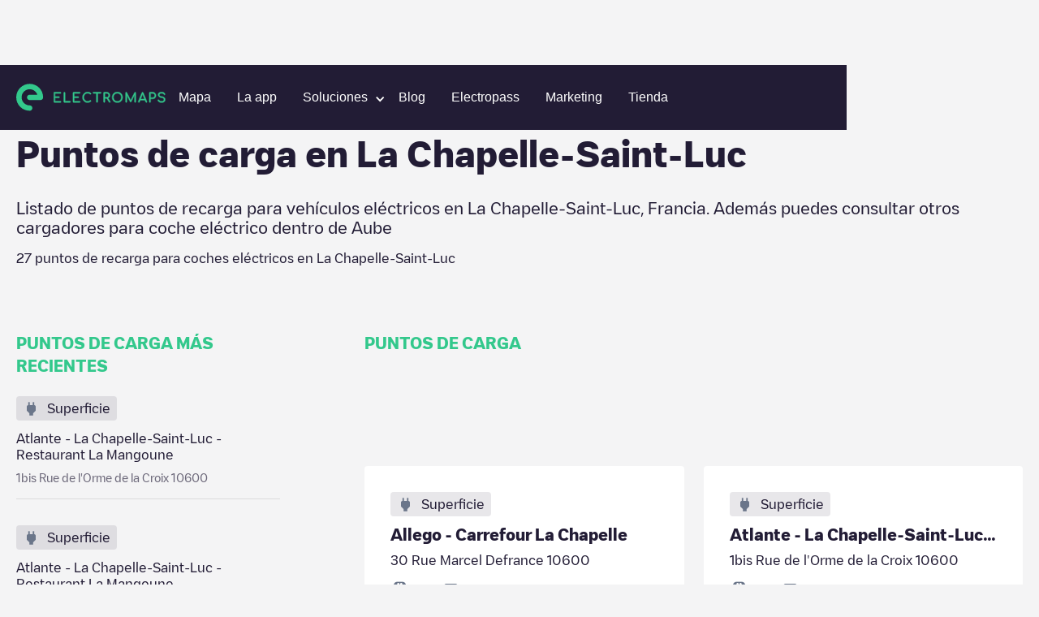

--- FILE ---
content_type: text/html; charset=utf-8
request_url: https://www.electromaps.com/es/puntos-carga/francia/aube/la-chapelle-saint-luc
body_size: 73265
content:
<!DOCTYPE html><!-- Last Published: Fri Jan 02 2026 13:35:34 GMT+0000 (Coordinated Universal Time) --><html data-wf-domain="live.electromaps.com" data-wf-page="6437e7fb5ac6ff89e26bced7" data-wf-site="6278f767c8039e09089ab08c" lang="es"><head><meta charset="utf-8"><meta content="City" property="og:title"><meta content="City" property="twitter:title"><meta content="width=device-width, initial-scale=1" name="viewport"><link href="https://cdn.prod.website-files.com/6278f767c8039e09089ab08c/css/electromaps.webflow.shared.c1d0b053d.min.css" rel="stylesheet" type="text/css"><link href="https://cdn.prod.website-files.com/6278f767c8039e09089ab08c/css/electromaps.webflow.6437e7fb5ac6ff89e26bced7-8cb2e6ed3.min.css" rel="stylesheet" type="text/css"><script type="text/javascript">!function(o,c){var n=c.documentElement,t=" w-mod-";n.className+=t+"js",("ontouchstart"in o||o.DocumentTouch&&c instanceof DocumentTouch)&&(n.className+=t+"touch")}(window,document);</script><link href="https://cdn.prod.website-files.com/6278f767c8039e09089ab08c/62949593168ed75e2a765719_favicon.svg" rel="shortcut icon" type="image/x-icon"><link href="https://cdn.prod.website-files.com/6278f767c8039e09089ab08c/629495a2b64554432869a8d5_webclip.png" rel="apple-touch-icon">
<!-- Google Tag Manager -->
<script>(function(w,d,s,l,i){w[l]=w[l]||[];w[l].push({'gtm.start':
new Date().getTime(),event:'gtm.js'});var f=d.getElementsByTagName(s)[0],
j=d.createElement(s),dl=l!='dataLayer'?'&l='+l:'';j.async=true;j.src=
'https://www.googletagmanager.com/gtm.js?id='+i+dl;f.parentNode.insertBefore(j,f);
})(window,document,'script','dataLayer','GTM-N98VCX6');</script>
<!-- End Google Tag Manager -->


<!-- Hotjar Tracking Code for https://www.electromaps.com/ -->
<script>
    (function(h,o,t,j,a,r){
        h.hj=h.hj||function(){(h.hj.q=h.hj.q||[]).push(arguments)};
        h._hjSettings={hjid:3091564,hjsv:6};
        a=o.getElementsByTagName('head')[0];
        r=o.createElement('script');r.async=1;
        r.src=t+h._hjSettings.hjid+j+h._hjSettings.hjsv;
        a.appendChild(r);
    })(window,document,'https://static.hotjar.com/c/hotjar-','.js?sv=');
</script>

<!-- [Cookiebot] -->
<script id="Cookiebot" src="https://consent.cookiebot.com/uc.js" data-cbid="fe5c5c23-06e4-4311-8328-6afa69ab9028" data-blockingmode="auto" type="text/javascript"></script>

<meta name="google-adsense-account" content="ca-pub-7773734529125057">
<!-- Adsense
<script async src="https://pagead2.googlesyndication.com/pagead/js/adsbygoogle.js?client-ca-pub-7773734529125057" crossorigin="anonymous"></script> -->

<!-- [Attributes by Finsweet] Disable scrolling -->
<script defer="" src="https://cdn.jsdelivr.net/npm/@finsweet/attributes-scrolldisable@1/scrolldisable.js"></script>
<script>
// Obtener el parámetro de la URL que deseas comprobar
var parametro = "for-businesses"; // Reemplaza "tu_parametro" con el nombre del parámetro que deseas verificar

// Función para comprobar si la URL contiene el parámetro especificado
function comprobarURLConParametro() {
  // Obtener la URL actual
  var url = window.location.href;

  // Verificar si la URL contiene el parámetro
  if (url.indexOf(parametro) > -1) {
    // El parámetro está presente en la URL
    console.log("La URL contiene el parámetro " + parametro);
    // Aquí puedes agregar el código que deseas ejecutar cuando la URL contiene el parámetro
   	var link = document.getElementById("for-businesses");
	// Llamar a la función después de 3 segundos
	falsoClickDespuesDeTiempo("for-businesses-id", 2000); // Reemplaza "tu_elemento_id" con el ID del elemento en el que deseas simular el clic

    // Simular el clic en el enlace
    //if (link) {
			//console.log('click')
     // link.click();
   // }
  } else {
    // El parámetro no está presente en la URL
    //console.log("La URL no contiene el parámetro " + parametro);
    // Aquí puedes agregar el código que deseas ejecutar cuando la URL no contiene el parámetro
  }
}
function falsoClickDespuesDeTiempo(elementoId, tiempo) {
  setTimeout(function() {
    var elemento = document.getElementById(elementoId); // Obtener el elemento por su ID
    if (elemento) {
      elemento.click(); // Realizar el falso clic en el elemento
    }
  }, tiempo);
}

// Llamar a la función para comprobar la URL cuando sea necesario
comprobarURLConParametro();
</script>
 
<script>

document.addEventListener('submit', async (event) => {
  if (!event.target.action?.endsWith('/xx/newsletter')) {
    return;
  }

  event.preventDefault();

  const form = event.target;
  const submitButton = form.querySelector('[type="submit"]');

  submitButton.disabled = true
  form.querySelectorAll(`[data-result]`).forEach(message => {
    message.classList.remove('show');
  });

  //const language = location.pathname.split('/')[1]; old
  //const qs = new URLSearchParams({ language }); old
	const qs = new URLSearchParams();
  
  form.querySelectorAll('input[name]').forEach(input => {
    if (['hidden', 'text', 'email', 'tel'].includes(input.type)) {
      qs.set(input.name, input.value);
    }
  });

  const response = await fetch(`${form.action}?${qs}`);
  const result = response.status < 299 ? 'success' : 'error';
  submitButton.disabled = false
  
  	form.querySelector(`[data-result="${result}"]`)?.classList.add('show');
	var elementoBodyForm = form.querySelector(`[data-result="${result}"]`);

    // Modal
    var elementoPadreBodyForm = encontrarPadreConClase(form, "body-form");
 	var elementoFormMessage = elementoPadreBodyForm.querySelector('.newsletter-Message');

    // Verificar si se encontró el elemento padre con la clase
    if (elementoPadreBodyForm) {
        //console.log("Se encontró el elemento padre con la clase 'body-form':", elementoPadreBodyForm);

        // Verificar si el resultado es "success" y si el elemento body-form se encontró
        if (result === "success" && elementoBodyForm) {
            // Agregar la clase 'show' al elemento body-form
			$('.form-message').addClass('show');
        }
    } else {
      console.log("No se encontró el elemento padre con la clase 'body-form'.");

    }
});



// Función para buscar el elemento padre con una clase específica
function encontrarPadreConClase(elemento, clase) {
    // Comprobamos si el elemento tiene la clase deseada
    if (elemento.classList.contains(clase)) {
        return elemento; // Si tiene la clase, devolvemos el elemento
    } else {
        // Si no tiene la clase, recurrimos al elemento padre (parentNode)
        if (elemento.parentNode) {
            // Llamamos recursivamente a la función para el elemento padre
            return encontrarPadreConClase(elemento.parentNode, clase);
        } else {
            // Si llegamos al elemento raíz y no se encuentra la clase, devolvemos null
            return null;
        }
    }
}



</script>
  
<style>
:root {
--navbar-mobile-height: 80px;
}
  
*{
  -webkit-font-smoothing: antialiased;
  -moz-osx-font-smoothing: grayscale; 
  text-rendering: optimizeLegibility;
}

@media only screen and (max-width: 991px){
  [css="nav-menu-height"] {
       height: 100vh;
       height: calc(var(--vh, 1vh) * 100 - var(--navbar-mobile-height))!important;
  }
}

.svg-menu-toggle {
  fill: #fff;
  pointer-events: all;
  cursor: pointer;
}
.svg-menu-toggle .bar {
  -webkit-transform: rotate(0) translateY(0) translateX(0);
  transform: rotate(0) translateY(0) translateX(0);
  opacity: 1;
  -webkit-transform-origin: 25px 12px;
  transform-origin: 25px 12px;
  -webkit-transition: -webkit-transform 0.2s ease-in-out, opacity 0.2s ease-in-out;
  transition: transform 0.2s ease-in-out, opacity 0.2s ease-in-out;
}
.svg-menu-toggle .bar:nth-of-type(1) {
  -webkit-transform-origin: 25px 12px;
  transform-origin: 25px 12px;
}
.svg-menu-toggle .bar:nth-of-type(3) {
  -webkit-transform-origin: 26px 20px;
  transform-origin: 26px 20px;
}

.w--open .bar:nth-of-type(1) {
  -webkit-transform: rotate(-45deg) translateY(0) translateX(0);
  transform: rotate(-45deg) translateY(0) translateX(0);
}
.w--open .bar:nth-of-type(2) {
  opacity: 0;
}
.w--open .bar:nth-of-type(3) {
  -webkit-transform: rotate(45deg) translateY(0em) translateX(0em);
  transform: rotate(45deg) translateY(0em) translateX(0em);
}

.inline-svg {
  display: block;
  margin: 0 auto;
}  
  
[css="/"]:after {
  display: inline;
  content: "/";
  color: #33c88c;
}
[css="."]:after {
  display: inline;
  content: ".";
  color: #33c88c;
}
[css="?"]:after {
  display: inline;
  content: "?";
  color: #33c88c;
}
.w-webflow-badge {
  display: none!important;
}

  
.subscribe-form {
  width: 100%;
}

.subscribe-form fieldset{
  outline: none;
  border: none;
  display: flex;
  align-items: center;
}

.subscribe-form input:not([type="submit"]) {
	font-family: 'Heywallbox Regular',sans-serif;
	box-sizing: border-box;
	-webkit-appearance: none;
	-moz-appearance: none;
	appearance: none;
	box-shadow: none;
	padding: 8px 16px;
	display: block;
	width: 100%;
	outline: none;
	border-radius: 50px;
	border: 2px solid #fff;   
  background-color: white;
  color: #221c35;
  line-height: 20px;
  font-size: 16px;
  max-height: 40px;
}

.subscribe-form button{
  
  display: inline;
    padding: 8px 24px;
	border: 2px solid #33c88c;
    border-radius: 10px;
    background-color: #33c88c;
    -webkit-transition: all  .2s,color .2s;
    transition: all .2s,color .2s;
    font-family: 'Heywallbox Regular',sans-serif;
    color: #fff;
    font-size: 16px;
    font-weight: 400;
  cursor: pointer;
  margin-left: 8px;
}
.subscribe-form button:hover{
	border: 2px solid #fff;
}
  
/* cropped images */
.w-richtext figure {
    max-width: 100%!important;
    margin-bottom: 40px;
}
  
.w-richtext figcaption {
  color: #7a7a7b;
}
  
  
/*menu nav responsive hidden links*/
@media only screen and (max-width: 1100px) and (min-width: 991px)  {
  #header-community-link{
    display: none;
  }  
}
  
  
  /*load more button (city/region)*/
#loadMore.disabled,
.button.disabled {
	opacity: 0.5;
	background-color: #a8a8a8;
	pointer-events: none;  
}
  
.chargepoints-stations-item {
	display: none;
}
.chargepoints-stations-item:nth-child(-n+10) {
	display: flex;
}
.chargepoints-stations-item.show {
	display: flex;
}
  
.dropdown-link.w-dropdown-link.w--current {
  color: #289f6f;
}
  
</style>

<style>
 /* Cookiebot minimum.run custom styles */
 #CybotCookiebotDialog {
   --font-size: 14px;
   --color-primary: #33c88c;
   --border-radius: 8px;
   --container-width: 1400px;
 }
 #CybotCookiebotDialogHeader,#CybotCookiebotDialogPoweredByText,.CybotCookiebotDialogBodyBottomWrapper{display:none!important}#CybotCookiebotDialog *,#CybotCookiebotDialogBodyUnderlay *{font-size:var(--font-size)!important}#CybotCookiebotDialogFooter #CybotCookiebotDialogBodyButtonAccept,#CybotCookiebotDialogFooter #CybotCookiebotDialogBodyLevelButtonAccept,#CybotCookiebotDialogFooter #CybotCookiebotDialogBodyLevelButtonLevelOptinAllowAll{background-color:var(--color-primary)!important;border-color:var(--color-primary)!important}#CybotCookiebotDialogBodyButtonDecline,#CybotCookiebotDialogFooter #CybotCookiebotDialogBodyLevelButtonCustomize,#CybotCookiebotDialogFooter #CybotCookiebotDialogBodyLevelButtonLevelOptinAllowallSelection{border-color:var(--color-primary)!important;color:var(--color-primary)!important}#CybotCookiebotDialogFooter .CybotCookiebotDialogBodyButton{border-radius:var(--border-radius)!important}#CybotCookiebotDialogNav .CybotCookiebotDialogNavItemLink.CybotCookiebotDialogActive{border-bottom:1px solid var(--color-primary)!important;color:var(--color-primary)!important}#CybotCookiebotDialogTabContent input:checked+.CybotCookiebotDialogBodyLevelButtonSlider{background-color:var(--color-primary)!important}#CybotCookiebotDialog #CybotCookiebotDialogBodyContentText a,#CybotCookiebotDialog #CybotCookiebotDialogBodyLevelButtonIABHeaderViewPartnersLink,#CybotCookiebotDialog #CybotCookiebotDialogDetailBulkConsentList dt a,#CybotCookiebotDialog #CybotCookiebotDialogDetailFooter a,#CybotCookiebotDialog .CookieCard .CybotCookiebotDialogDetailBodyContentCookieContainerButton:hover,#CybotCookiebotDialog .CookieCard .CybotCookiebotDialogDetailBodyContentIABv2Tab:hover,#CybotCookiebotDialog .CybotCookiebotDialogBodyLevelButtonIABDescription a,#CybotCookiebotDialog .CybotCookiebotDialogDetailBodyContentCookieLink,#CybotCookiebotDialogDetailBodyContentCookieContainerTypes .CybotCookiebotDialogDetailBodyContentCookieProvider:not(.CybotCookiebotDialogDetailBodyContentCookieInfoCount):hover,#CybotCookiebotDialogDetailBodyContentTextAbout a,#CybotCookiebotDialogNav .CybotCookiebotDialogNavItemLink:hover{color:var(--color-primary)!important}.CybotCookiebotDialogDetailBodyContentCookieContainerButton{display:-webkit-box;display:-ms-flexbox;display:flex}#CybotCookiebotDialog[data-template=bottom]{top:100%;-webkit-transform:translate(-50%,-100%);-ms-transform:translate(-50%,-100%);transform:translate(-50%,-100%);border-radius:0!important}#CybotCookiebotDialog.CybotEdge{-webkit-box-shadow:0 30px 70px rgb(0 0 0 / 30%);box-shadow:0 30px 70px rgb(0 0 0 / 30%);height:auto;max-height:70vh;max-width:100vw;min-width:100vw;padding:0;width:100vw}#CybotCookiebotDialog{left:50%;max-height:80vh;top:0;-webkit-transform:translate(-50%);-ms-transform:translate(-50%);transform:translate(-50%)}@media screen and (min-width:1280px){#CybotCookiebotDialog.CybotEdge .CybotCookiebotDialogContentWrapper{max-width:var(--container-width)!important}}
</style>
  <style>
[class^="connector-"], [class*=" connector-"] {
  /* use !important to prevent issues with browser extensions that change fonts */
  font-family: 'Connector' !important;
  speak: never;
  font-style: normal;
  font-weight: normal;
  font-variant: normal;
  text-transform: none;
  line-height: 1;

}

[class^="connector-"]:before,
[class*="connector-"]:before{
  content: "\e90c";
    font-size: 22px;
    color: #6B768A;    
}    
    
.connector-5:before {
  content: "\e93d";
}
.connector-4:before {
  content: "\e93e";
}
.connector-31:before {
  content: "\e93f";
}
.connector-7:before {
  content: "\e940";
}
.connector-8:before {
  content: "\e941";
}
.connector-2:before {
  content: "\e942";
}
.connector-3:before {
  content: "\e943";
}
.connector-33:before {
  content: "\e944";
}
.connector-37:before {
  content: "\e945";
}
.connector-34:before {
  content: "\e946";
}
.connector-1:before {
  content: "\e948";
}
.connector-25:before {
  content: "\e949";
}
.connector-35:before {
  content: "\e94a";
}
.connector-39:before {
  content: "\e94b";
}
.connector-10:before {
  content: "\e94c";
}
.connector-28:before {
  content: "\e94d";
}
.connector-27:before {
  content: "\e94e";
}
.connector-26:before {
  content: "\e94f";
}
.connector-15:before {
  content: "\e950";
}
.connector-16:before {
  content: "\e951";
}
</style>
  <style>
[class^="location-"], [class*=" location-"] {
  /* use !important to prevent issues with browser extensions that change fonts */
  font-family: 'Location' !important;
  speak: never;
  font-style: normal;
  font-weight: normal;
  font-variant: normal;
  text-transform: none;
  line-height: 1;

}

[class^="location-"]:before,
[class*="location-"]:before{
  content: "\e90c";
    font-size: 22px;
    color: #6B768A;  
}    
    
.location-4:before {
  content: "\e900";
}
.location-11:before {
  content: "\e901";
}
.location-5:before {
  content: "\e902";
}
.location-3:before {
  content: "\e903";
}
.location-10:before {
  content: "\e904";
}
.location-12:before {
  content: "\e905";
}
.location-2:before {
  content: "\e906";
}
.location-14:before {
  content: "\e907";
}
.location-1:before {
  content: "\e908";
}
.location-7:before {
  content: "\e909";
}
.location-8:before {
  content: "\e90a";
}
.location-9:before {
  content: "\e90b";
}    
</style>  <script async="" src="https://securepubads.g.doubleclick.net/tag/js/gpt.js"></script>

<script>
  window.googletag = window.googletag || {cmd: []};
  googletag.cmd.push(function() {
    googletag.defineSlot('/68055579/Charging_points_middle', [728, 90], 'div-gpt-ad-1673454751580-0').addService(googletag.pubads());
    googletag.pubads().enableSingleRequest();
    googletag.enableServices();
  });
</script>
<script>
  window.googletag = window.googletag || {cmd: []};
  googletag.cmd.push(function() {
    googletag.defineSlot('/68055579/Charging_points_middle', [484, 90], 'div-gpt-ad-1673454725993-0').addService(googletag.pubads());
    googletag.pubads().enableSingleRequest();
    googletag.enableServices();
  });
</script>
<script>
  window.googletag = window.googletag || {cmd: []};
  googletag.cmd.push(function() {
    googletag.defineSlot('/68055579/Charging_points_middle', [320, 50], 'div-gpt-ad-1673454671538-0').addService(googletag.pubads());
    googletag.pubads().enableSingleRequest();
    googletag.enableServices();
  });
</script>

<style>
.breadcrumb-item:hover {
	color: #33c88c;
}
.chargepoints-stations-item {
	min-width: 0;
}

.chargepoints-stations-title h3 {
	white-space: nowrap;
  overflow: hidden;
  text-overflow: ellipsis;
}

  @media only screen and (min-width: 1100px)  {
    .ga-desktop {
      display: block;
    }
    .ga-tablet {
      display: none;
    }
    .ga-mobile {
      display: none;
    }
  }
  
  @media only screen and (max-width: 1099px) and (min-width: 537px)  {
    .ga-desktop {
      display: none;
    }
    .ga-tablet {
      display: block;
    }
    .ga-mobile {
      display: none;
    }
  }
  
  @media only screen and (max-width: 536px)  {
    .ga-desktop {
      display: none;
    }
    .ga-tablet {
      display: none;
    }
    .ga-mobile {
      display: block;
    }
  }

</style>

<title>Estaciones de carga en La Chapelle-Saint-Luc</title>


	
	




<meta name="description" content="Listado de puntos de recarga para vehículos eléctricos en La Chapelle-Saint-Luc, Francia. Además puedes consultar otros cargadores para coche eléctrico dentro de Aube">








<style>
.breadcrumb-item:hover {
	color: #33c88c;
}
.chargepoints-stations-item {
	min-width: 0;
}

.chargepoints-stations-title h3 {
	white-space: nowrap;
  overflow: hidden;
  text-overflow: ellipsis;
}
/*
.chargepoints-stations-item {
	display: none;
}
.chargepoints-stations-item:nth-child(-n+10) {
	display: flex;
}
.chargepoints-stations-item.show {
	display: flex;
}
*/
</style><link href="https://www.electromaps.com/es/puntos-carga/francia/aube/la-chapelle-saint-luc" rel="canonical"><link rel="alternate" hreflang="en" href="https://www.electromaps.com/en/charging-stations/france/aube/la-chapelle-saint-luc"><link rel="alternate" hreflang="es" href="https://www.electromaps.com/es/puntos-carga/francia/aube/la-chapelle-saint-luc"><link rel="alternate" hreflang="fr" href="https://www.electromaps.com/fr/stations-de-recharge/france/aube/la-chapelle-saint-luc"><link rel="alternate" hreflang="de" href="https://www.electromaps.com/de/ladestationen/frankreich/aube/la-chapelle-saint-luc"><link rel="alternate" hreflang="ca" href="https://www.electromaps.com/ca/estacions-de-recarrega/franca/aube/la-chapelle-saint-luc"><link rel="alternate" hreflang="it" href="https://www.electromaps.com/it/stazioni-di-ricarica/francia/aube/la-chapelle-saint-luc"><link rel="alternate" hreflang="nl" href="https://www.electromaps.com/nl/laadstations/frankrijk/aube/la-chapelle-saint-luc"><link rel="alternate" hreflang="pt" href="https://www.electromaps.com/pt/estacoes-de-carregamento/franca/aube/la-chapelle-saint-luc">
<script type="module">
  const stationTemplate = '<a href="/es/puntos-carga/francia/aube/la-chapelle-saint-luc/__nameAndStreetSlug__" class="chargepoints-stations-item w-inline-block show"><div class="chargepoints-stations-visual-container"><div class="chargepoints-stations-visual"><div class="chargepoints-stations-visual-inner"><div class="chargepoints-stations-visual-icon location-__typeId__"></div><div class="chargepoints-stations-visual-text"><div class="body-m">__typeName__</div></div></div></div></div><div class="chargepoints-stations-title"><h3 class="xs">__name__</h3></div><div class="chargepoints-stations-text"><div class="body-m">__address__</div></div><div class="chargepoints-stations-types" data-connectors="true"></div></a>';
  const connectorTemplate = '<div class="charging-point-type" title="__name__"><div class="char-type-1-icon connector-__id__"></div><div class="char-type-1-num"><div class="char-x-text">x</div><div class="body-s bold">__total__</div></div></div>';
  const list = document.getElementById('stations');
  const more = document.getElementById('moreStations');
  const link = more.querySelector('a');
  
  link.addEventListener('click', async event => {
    event.preventDefault();
    if (!link.classList.contains('disabled')) {
      link.classList.add('disabled')

      const url = new URL(link.href);
      const page = Number.parseInt(url.searchParams.get('page'), 10) || 0;
      const response = await fetch(link.href, {
        headers: { ajax: true },
      });

      const { stations, hasMore } = await response.json();
      
      history.replaceState({ page }, undefined, url);
      list.insertAdjacentHTML('beforeend', stations.map(({ connectors, ...station }) => {
        const div = document.createElement('div');
        
        div.innerHTML = Object
          .entries(station)
          .reduce((s, [name, value]) => s.replace('__' + name + '__', value), stationTemplate);
        
        div.querySelector('[data-connectors]').innerHTML = connectors.map(connector => Object
          .entries(connector)
          .reduce((s, [name, value]) => s.replace('__' + name + '__', value), connectorTemplate)).join('');
        
        return div.innerHTML;
      }).join(''));

      if (hasMore) {
        url.searchParams.set('page', page + 1);
        link.setAttribute('href', url.toString());
        link.classList.remove('disabled');
      } else {
        more.remove();
      }
    }
  });
</script>
<script type="application/ld+json">
  {
    "@context": "https://schema.org",
    "@type": "BreadcrumbList",
    "itemListElement": [{"@type":"ListItem","position":1,"name":"Countries","item":"https://www.electromaps.com/es/puntos-carga"},{"@type":"ListItem","position":2,"name":"Francia","item":"https://www.electromaps.com/es/puntos-carga/francia"},{"@type":"ListItem","position":3,"name":"Aube","item":"https://www.electromaps.com/es/puntos-carga/francia/aube"},{"@type":"ListItem","position":4,"name":"La Chapelle-Saint-Luc"}]
  }
</script></head><body class="body-clear"><div data-animation="default" data-collapse="medium" data-duration="400" data-easing="ease" data-easing2="ease" role="banner" class="navbar hidden show w-nav"><div class="navbar-container w-container"><div class="navbar-wrapper"><a href="/" class="nav-logo-mobile w-inline-block"><img src="https://cdn.prod.website-files.com/6278f767c8039e09089ab08c/62aae556d19e952671230c8b_horitzontal-logo.svg" loading="lazy" alt="" class="nav-logo-image mobile"></a><nav role="navigation" css="nav-menu-height" class="nav-menu v2 w-nav-menu"><a href="/" class="nav-logo-desktop w-inline-block"><img src="https://cdn.prod.website-files.com/6278f767c8039e09089ab08c/62aae556d19e952671230c8b_horitzontal-logo.svg" loading="eager" alt="" class="nav-logo-image"></a><div class="nav-menu-center"><a class="nav-link w-nav-link" datalayer="ClickOnMap" href="https://map.electromaps.com/es/" target="_blank">Mapa</a><a class="nav-link w-nav-link" href="/es/app">La app</a><div data-hover="false" data-delay="0" data-w-id="bb7b4ee3-741f-e721-1849-fa3efcd6223a" class="dropdown-nav-link w-dropdown"><div class="dropdown-nav-item-link w-dropdown-toggle"><div class="dropdown-nav-arrow w-icon-dropdown-toggle"></div><div class="nav-link-text">Soluciones</div></div><nav class="dropdown-list-submenu horizontal-menu w-dropdown-list"><div class="partners-dropdown"><div class="dropdown-nav-sublink submenu-dropdown">Empresas</div><a class="dropdown-nav-sublink mobile dropdown-submenu-vertical hover-01 w-dropdown-link" href="/es/empresas">Gestión de cargadores</a><a class="dropdown-nav-sublink mobile dropdown-submenu-vertical hover-01 w-dropdown-link" href="/es/empresas/gestion-flotas-electricas">Gestión de flotas</a><a class="dropdown-nav-sublink mobile dropdown-submenu-vertical hover-01 w-dropdown-link" href="/es/sector-turismo-carga-electrica">Turismo</a><a href="/es/empresas/ev-recarga-aparcamiento-instalacion-soluciones" class="dropdown-nav-sublink mobile dropdown-submenu-vertical hover-01 w-dropdown-link">Parking</a><a href="/es/empresas/soluciones-carga-oficinas" class="dropdown-nav-sublink mobile dropdown-submenu-vertical hover-01 w-dropdown-link">Workplace</a><a href="/es/empresas/soluciones-carga-residencial-vehiculos-electricos" class="dropdown-nav-sublink mobile dropdown-submenu-vertical hover-01 w-dropdown-link">Residential</a><a href="/es/empresas/soluciones-carga-electrica-centros-comerciales" class="dropdown-nav-sublink mobile dropdown-submenu-vertical hover-01 w-dropdown-link">Shopping Center</a></div><div class="partners-dropdown"><div class="dropdown-nav-sublink submenu-dropdown">Partners</div><a class="dropdown-nav-sublink mobile dropdown-submenu-vertical hover-01 w-dropdown-link" href="/es/for-partners">Instaladores</a><a href="/es/for-partners#Certification-de-Wallbox-para-Instaladores" class="dropdown-nav-sublink mobile dropdown-submenu-vertical hover-01 large w-dropdown-link">Certification de Wallbox para Instaladores</a></div></nav></div><a href="/es/blog" class="nav-link w-nav-link">Blog</a><a href="/es/electropass" class="nav-link w-nav-link">Electropass</a><a href="/es/marketing" class="nav-link w-nav-link">Marketing</a><a class="nav-link w-nav-link" datalayer="Shop" href="https://shop.electromaps.com/" target="_blank" id="header-community-link">Tienda</a></div><div class="navbar-log one-link"></div></nav><div class="menu-button w-nav-button"><div class="icon w-icon-nav-menu"></div><div class="w-embed"><!--<svg class="inline-svg" version="1.1" xmlns="http://www.w3.org/2000/svg" xmlns:xlink="http://www.w3.org/1999/xlink" x="0px" y="0px"
	 width="100%" height="100%" viewBox="0 0 32 22.5" enable-background="new 0 0 32 22.5" xml:space="preserve">
					<title>Mobile Menu</title>
					<g class="svg-menu-toggle">

					<path class="bar" d="M20.945,8.75c0,0.69-0.5,1.25-1.117,1.25H3.141c-0.617,0-1.118-0.56-1.118-1.25l0,0
						c0-0.69,0.5-1.25,1.118-1.25h16.688C20.445,7.5,20.945,8.06,20.945,8.75L20.945,8.75z">
					</path>
					<path class="bar" d="M20.923,15c0,0.689-0.501,1.25-1.118,1.25H3.118C2.5,16.25,2,15.689,2,15l0,0c0-0.689,0.5-1.25,1.118-1.25 h16.687C20.422,13.75,20.923,14.311,20.923,15L20.923,15z">
					</path>
					<path class="bar" d="M20.969,21.25c0,0.689-0.5,1.25-1.117,1.25H3.164c-0.617,0-1.118-0.561-1.118-1.25l0,0
						c0-0.689,0.5-1.25,1.118-1.25h16.688C20.469,20,20.969,20.561,20.969,21.25L20.969,21.25z">
					</path>

          <rect width="320" height="220" fill="none">

					</rect>
					</g>

		</svg>-->
    
    <svg class="inline-svg" xmlns="http://www.w3.org/2000/svg" width="32" height="32" viewBox="0 0 32 32" fill="none">
  <g class="svg-menu-toggle">
<path class="bar" fill-rule="evenodd" clip-rule="evenodd" d="M3 8C3 7.44772 3.44772 7 4 7H28C28.5523 7 29 7.44772 29 8C29 8.55228 28.5523 9 28 9H4C3.44772 9 3 8.55228 3 8Z" fill="white"></path>
<path class="bar" fill-rule="evenodd" clip-rule="evenodd" d="M3 16C3 15.4477 3.44772 15 4 15H28C28.5523 15 29 15.4477 29 16C29 16.5523 28.5523 17 28 17H4C3.44772 17 3 16.5523 3 16Z" fill="white"></path>
<path class="bar" fill-rule="evenodd" clip-rule="evenodd" d="M3 24C3 23.4477 3.44772 23 4 23H28C28.5523 23 29 23.4477 29 24C29 24.5523 28.5523 25 28 25H4C3.44772 25 3 24.5523 3 24Z" fill="white"></path>
    </g>
</svg></div></div></div></div></div><div class="city-heading"><div class="wide-container-2 w-container"><div class="breadcrumbs desktop"><a href="/es/puntos-carga" class="breadcrumb-item w-inline-block"><div class="body-s">Estaciones de carga</div></a><img src="https://cdn.prod.website-files.com/6278f767c8039e09089ab08c/6304a567ccf114f7b3b0093a_breadcrumb-arow.svg" loading="lazy" alt="" class="breadcrumb-icon"><a href="/es/puntos-carga/francia" class="breadcrumb-item w-inline-block"><div class="body-s">Francia</div></a><img src="https://cdn.prod.website-files.com/6278f767c8039e09089ab08c/6304a567ccf114f7b3b0093a_breadcrumb-arow.svg" loading="lazy" alt="" class="breadcrumb-icon"><a href="/es/puntos-carga/francia/aube" class="breadcrumb-item w-inline-block"><div class="body-s">Aube</div></a><img src="https://cdn.prod.website-files.com/6278f767c8039e09089ab08c/6304a567ccf114f7b3b0093a_breadcrumb-arow.svg" loading="lazy" alt="" class="breadcrumb-icon"><div class="breadcrumb-item last"><div class="body-s">La Chapelle-Saint-Luc</div></div></div><div class="breadcrumbs mobile"><img src="https://cdn.prod.website-files.com/6278f767c8039e09089ab08c/6305ea111ec5530e5e7930c1_breadcrumb-arrow-back.svg" loading="lazy" alt="" class="breadcrumb-icon"><a href="/es/puntos-carga/francia/aube" class="breadcrumb-item w-inline-block"><div class="body-s">Aube</div></a></div><div class="city-header"><div class="city-heading-title"><h1 class="l">Puntos de carga en <span>La Chapelle-Saint-Luc</span></h1></div><div class="new-copy-region"><div class="body-l">Listado de puntos de recarga para vehículos eléctricos en <span>La Chapelle-Saint-Luc</span>, <span>Francia</span>. Además puedes consultar otros cargadores para coche eléctrico dentro de <span>Aube</span></div></div><div class="city-heading-subtitle"><div class="body-m"><span>27</span> puntos de recarga para coches eléctricos en <span>La Chapelle-Saint-Luc</span></div></div></div></div></div><div class="city-main"><div class="wide-container-2 w-container"><div class="city-main-grid"><div class="city-main-aside"><div class="caps-title"><h2 class="xs">PUNTOS DE CARGA MÁS RECIENTES</h2></div><div class="newest-chargepoints-container"><a href="/es/puntos-carga/francia/aube/la-chapelle-saint-luc/atlante-la-chapelle-saint-luc-restaurant-la-mangoune-rue-de-lorme-de-la-croix" class="newest-chargepoints-item w-inline-block"><div class="newest-chargingpoints-visual"><div class="chargepoints-stations-visual-inner"><div class="chargepoints-stations-visual-icon location-1"></div><div class="chargepoints-stations-visual-text"><div class="body-m">Superficie</div></div></div></div><div class="newest-chargepoints-content"><div class="newest-cgargepoints-title"><div class="body-m">Atlante - La Chapelle-Saint-Luc - Restaurant La Mangoune</div></div><div class="newest-cgargepoints-text"><div class="body-s">1bis Rue de l'Orme de la Croix 10600</div></div></div></a><a href="/es/puntos-carga/francia/aube/la-chapelle-saint-luc/atlante-la-chapelle-saint-luc-restaurant-la-mangoune-rue-de-lorme-de-la-croix" class="newest-chargepoints-item w-inline-block"><div class="newest-chargingpoints-visual"><div class="chargepoints-stations-visual-inner"><div class="chargepoints-stations-visual-icon location-1"></div><div class="chargepoints-stations-visual-text"><div class="body-m">Superficie</div></div></div></div><div class="newest-chargepoints-content"><div class="newest-cgargepoints-title"><div class="body-m">Atlante - La Chapelle-Saint-Luc - Restaurant La Mangoune</div></div><div class="newest-cgargepoints-text"><div class="body-s">1bis Rue de l'Orme de la Croix 10600</div></div></div></a><a href="/es/puntos-carga/francia/aube/la-chapelle-saint-luc/elvy-avenue-du-president-rene-coty" class="newest-chargepoints-item w-inline-block"><div class="newest-chargingpoints-visual"><div class="chargepoints-stations-visual-inner"><div class="chargepoints-stations-visual-icon location-1"></div><div class="chargepoints-stations-visual-text"><div class="body-m">Superficie</div></div></div></div><div class="newest-chargepoints-content"><div class="newest-cgargepoints-title"><div class="body-m">ELVY</div></div><div class="newest-cgargepoints-text"><div class="body-s">30 Avenue du Président René Coty 10600</div></div></div></a><a href="/es/puntos-carga/francia/aube/la-chapelle-saint-luc/elvy-avenue-du-president-rene-coty" class="newest-chargepoints-item w-inline-block"><div class="newest-chargingpoints-visual"><div class="chargepoints-stations-visual-inner"><div class="chargepoints-stations-visual-icon location-1"></div><div class="chargepoints-stations-visual-text"><div class="body-m">Superficie</div></div></div></div><div class="newest-chargepoints-content"><div class="newest-cgargepoints-title"><div class="body-m">ELVY</div></div><div class="newest-cgargepoints-text"><div class="body-s">30 Avenue du Président René Coty 10600</div></div></div></a><a href="/es/puntos-carga/francia/aube/la-chapelle-saint-luc/marie-blachere-la-chapelle-saint-luc-boulevard-de-louest" class="newest-chargepoints-item w-inline-block"><div class="newest-chargingpoints-visual"><div class="chargepoints-stations-visual-inner"><div class="chargepoints-stations-visual-icon location-1"></div><div class="chargepoints-stations-visual-text"><div class="body-m">Superficie</div></div></div></div><div class="newest-chargepoints-content"><div class="newest-cgargepoints-title"><div class="body-m">Marie Blachère - La Chapelle-Saint-Luc</div></div><div class="newest-cgargepoints-text"><div class="body-s">20 Boulevard de l'Ouest 10600</div></div></div></a></div><div class="city-main-bottom-text"><p class="aside-rich-text">Consulta todos los cargadores para coches eléctricos que hay disponibles en <span>La Chapelle-Saint-Luc</span>. Puedes consultar <a href="/es/puntos-carga/francia/aube/troyes">Troyes</a>, <a href="/es/puntos-carga/francia/aube/nogent-sur-seine">Nogent-sur-Seine</a>, <a href="/es/puntos-carga/francia/aube/romilly-sur-seine">Romilly-sur-Seine</a> de <span>Aube</span>.</p></div><div class="aside-cta"><div class="aside-cta-title"><h4 class="body-l bold">DESCARGAR LA APP</h4></div><div class="aside-cta-text"><div class="body-m">Consulta el estado de los puntos de carga en tiempo real en nuestra app.</div></div><div class="aside-cta-buttons"><a href="https://play.google.com/store/apps/details?id=com.enredats.electromaps" target="_blank" class="app-download android aside w-inline-block"><img src="https://cdn.prod.website-files.com/6278f767c8039e09089ab08c/6453bc92b6498149ffc7047b_android_badge%202.png" loading="lazy" alt=""></a><a href="https://apps.apple.com/app/electromaps/id606186464" target="_blank" class="app-download apple aside w-inline-block"><img src="https://cdn.prod.website-files.com/6278f767c8039e09089ab08c/6453da9a2485fc154451b073_applelarge.svg" loading="lazy" alt=""></a></div></div></div><div class="city-main-content"><div class="caps-title"><h2 class="xs">PUNTOS DE CARGA</h2></div><div class="city-main-top-banner hide"><img src="https://cdn.prod.website-files.com/6278f767c8039e09089ab08c/6304cf6d4c55c0b563326863_small-token.svg" loading="lazy" alt="" class="city-man-top-banner-icon"><div class="city-man-top-banner-text"><div class="body-m">Muchas estaciones de carga requieren un pase o una app. El pase  Electromaps te permite cargar tu vehículo eléctrico en un máximo  de redes de carga.</div></div><div class="city-man-top-banner-button"><a class="button w-button" href="https://electromaps.com/es-ES/electropass" target="_blank">Ver más</a></div></div><div class="embed-banner-wrapper"><div class="embed-banner w-embed w-script"><div class="ga-desktop" id="div-gpt-ad-1673454751580-0" style="min-width: 728px; min-height: 90px;">
  <script>
    googletag.cmd.push(function() { googletag.display('div-gpt-ad-1673454751580-0'); });
  </script>
</div>

<div class="ga-tablet" id="div-gpt-ad-1673454725993-0" style="min-width: 484px; min-height: 90px;">
  <script>
    googletag.cmd.push(function() { googletag.display('div-gpt-ad-1673454725993-0'); });
  </script>
</div>

<div class="ga-mobile" id="div-gpt-ad-1673454671538-0" style="min-width: 320px; min-height: 50px;">
  <script>
    googletag.cmd.push(function() { googletag.display('div-gpt-ad-1673454671538-0'); });
  </script>
</div></div></div><div class="chargepoints-stations-container" id="stations"><a href="/es/puntos-carga/francia/aube/la-chapelle-saint-luc/allego-carrefour-la-chapelle-rue-marcel-defrance" class="chargepoints-stations-item w-inline-block show"><div class="chargepoints-stations-visual-container"><div class="chargepoints-stations-visual"><div class="chargepoints-stations-visual-inner"><div class="chargepoints-stations-visual-icon location-1"></div><div class="chargepoints-stations-visual-text"><div class="body-m">Superficie</div></div></div></div></div><div class="chargepoints-stations-title"><h3 class="xs">Allego - Carrefour La Chapelle</h3></div><div class="chargepoints-stations-text"><div class="body-m">30 Rue Marcel Defrance 10600</div></div><div class="chargepoints-stations-types"><div class="charging-point-type" title="CCS2"><div class="char-type-1-icon connector-31"></div><div class="char-type-1-num"><div class="char-x-text">x</div><div class="body-s bold">4</div></div></div><div class="charging-point-type" title="TYPE 2"><div class="char-type-1-icon connector-5"></div><div class="char-type-1-num"><div class="char-x-text">x</div><div class="body-s bold">4</div></div></div></div></a><a href="/es/puntos-carga/francia/aube/la-chapelle-saint-luc/atlante-la-chapelle-saint-luc-restaurant-la-mangoune-rue-de-lorme-de-la-croix" class="chargepoints-stations-item w-inline-block show"><div class="chargepoints-stations-visual-container"><div class="chargepoints-stations-visual"><div class="chargepoints-stations-visual-inner"><div class="chargepoints-stations-visual-icon location-1"></div><div class="chargepoints-stations-visual-text"><div class="body-m">Superficie</div></div></div></div></div><div class="chargepoints-stations-title"><h3 class="xs">Atlante - La Chapelle-Saint-Luc - Restaurant La Mangoune</h3></div><div class="chargepoints-stations-text"><div class="body-m">1bis Rue de l'Orme de la Croix 10600</div></div><div class="chargepoints-stations-types"><div class="charging-point-type" title="CCS2"><div class="char-type-1-icon connector-31"></div><div class="char-type-1-num"><div class="char-x-text">x</div><div class="body-s bold">4</div></div></div><div class="charging-point-type" title="TYPE 2"><div class="char-type-1-icon connector-5"></div><div class="char-type-1-num"><div class="char-x-text">x</div><div class="body-s bold">2</div></div></div></div></a><a href="/es/puntos-carga/francia/aube/la-chapelle-saint-luc/atlante-la-chapelle-saint-luc-restaurant-la-mangoune-rue-de-lorme-de-la-croix" class="chargepoints-stations-item w-inline-block show"><div class="chargepoints-stations-visual-container"><div class="chargepoints-stations-visual"><div class="chargepoints-stations-visual-inner"><div class="chargepoints-stations-visual-icon location-1"></div><div class="chargepoints-stations-visual-text"><div class="body-m">Superficie</div></div></div></div></div><div class="chargepoints-stations-title"><h3 class="xs">Atlante - La Chapelle-Saint-Luc - Restaurant La Mangoune</h3></div><div class="chargepoints-stations-text"><div class="body-m">1bis Rue de l'Orme de la Croix 10600</div></div><div class="chargepoints-stations-types"><div class="charging-point-type" title="CCS2"><div class="char-type-1-icon connector-31"></div><div class="char-type-1-num"><div class="char-x-text">x</div><div class="body-s bold">4</div></div></div><div class="charging-point-type" title="TYPE 2"><div class="char-type-1-icon connector-5"></div><div class="char-type-1-num"><div class="char-x-text">x</div><div class="body-s bold">2</div></div></div></div></a><a href="/es/puntos-carga/francia/aube/la-chapelle-saint-luc/marie-blachere-la-chapelle-saint-luc-boulevard-de-louest" class="chargepoints-stations-item w-inline-block show"><div class="chargepoints-stations-visual-container"><div class="chargepoints-stations-visual"><div class="chargepoints-stations-visual-inner"><div class="chargepoints-stations-visual-icon location-1"></div><div class="chargepoints-stations-visual-text"><div class="body-m">Superficie</div></div></div></div></div><div class="chargepoints-stations-title"><h3 class="xs">Marie Blachère - La Chapelle-Saint-Luc</h3></div><div class="chargepoints-stations-text"><div class="body-m">20 Boulevard de l'Ouest 10600</div></div><div class="chargepoints-stations-types"><div class="charging-point-type" title="CCS2"><div class="char-type-1-icon connector-31"></div><div class="char-type-1-num"><div class="char-x-text">x</div><div class="body-s bold">3</div></div></div><div class="charging-point-type" title="TYPE 2"><div class="char-type-1-icon connector-5"></div><div class="char-type-1-num"><div class="char-x-text">x</div><div class="body-s bold">2</div></div></div><div class="charging-point-type" title="CHAdeMO"><div class="char-type-1-icon connector-4"></div><div class="char-type-1-num"><div class="char-x-text">x</div><div class="body-s bold">1</div></div></div></div></a><a href="/es/puntos-carga/francia/aube/la-chapelle-saint-luc/hotel-akena-troyes-powered-by-driveco-rue-de-lorme-de-la-croix" class="chargepoints-stations-item w-inline-block show"><div class="chargepoints-stations-visual-container"><div class="chargepoints-stations-visual"><div class="chargepoints-stations-visual-inner"><div class="chargepoints-stations-visual-icon location-1"></div><div class="chargepoints-stations-visual-text"><div class="body-m">Superficie</div></div></div></div></div><div class="chargepoints-stations-title"><h3 class="xs">Hôtel AKENA - Troyes - powered by DRIVECO</h3></div><div class="chargepoints-stations-text"><div class="body-m">10 Rue de l'Orme de la Croix 10600</div></div><div class="chargepoints-stations-types"><div class="charging-point-type" title="TYPE 2"><div class="char-type-1-icon connector-5"></div><div class="char-type-1-num"><div class="char-x-text">x</div><div class="body-s bold">4</div></div></div><div class="charging-point-type" title="Schuko (EU Plug)"><div class="char-type-1-icon connector-8"></div><div class="char-type-1-num"><div class="char-x-text">x</div><div class="body-s bold">2</div></div></div></div></a><a href="/es/puntos-carga/francia/aube/la-chapelle-saint-luc/marie-blachere-la-chapelle-saint-luc-boulevard-de-louest" class="chargepoints-stations-item w-inline-block show"><div class="chargepoints-stations-visual-container"><div class="chargepoints-stations-visual"><div class="chargepoints-stations-visual-inner"><div class="chargepoints-stations-visual-icon location-1"></div><div class="chargepoints-stations-visual-text"><div class="body-m">Superficie</div></div></div></div></div><div class="chargepoints-stations-title"><h3 class="xs">Marie Blachère - La Chapelle-Saint-Luc</h3></div><div class="chargepoints-stations-text"><div class="body-m">20 Boulevard de l'Ouest 10600</div></div><div class="chargepoints-stations-types"><div class="charging-point-type" title="CCS2"><div class="char-type-1-icon connector-31"></div><div class="char-type-1-num"><div class="char-x-text">x</div><div class="body-s bold">3</div></div></div><div class="charging-point-type" title="TYPE 2"><div class="char-type-1-icon connector-5"></div><div class="char-type-1-num"><div class="char-x-text">x</div><div class="body-s bold">2</div></div></div><div class="charging-point-type" title="CHAdeMO"><div class="char-type-1-icon connector-4"></div><div class="char-type-1-num"><div class="char-x-text">x</div><div class="body-s bold">1</div></div></div></div></a><a href="/es/puntos-carga/francia/aube/la-chapelle-saint-luc/iziviafrothpothr498-rue-de-stockholm" class="chargepoints-stations-item w-inline-block show"><div class="chargepoints-stations-visual-container"><div class="chargepoints-stations-visual"><div class="chargepoints-stations-visual-inner"><div class="chargepoints-stations-visual-icon location-1"></div><div class="chargepoints-stations-visual-text"><div class="body-m">Superficie</div></div></div></div></div><div class="chargepoints-stations-title"><h3 class="xs">Izivia/FR*OTH*POTHR*498</h3></div><div class="chargepoints-stations-text"><div class="body-m">Rue de Stockholm 10600</div></div><div class="chargepoints-stations-types"><div class="charging-point-type" title="Schuko (EU Plug)"><div class="char-type-1-icon connector-8"></div><div class="char-type-1-num"><div class="char-x-text">x</div><div class="body-s bold">6</div></div></div></div></a><a href="/es/puntos-carga/francia/aube/la-chapelle-saint-luc/chopard-ggt-la-chapelle-saint-luc-rue-descartes" class="chargepoints-stations-item w-inline-block show"><div class="chargepoints-stations-visual-container"><div class="chargepoints-stations-visual"><div class="chargepoints-stations-visual-inner"><div class="chargepoints-stations-visual-icon location-1"></div><div class="chargepoints-stations-visual-text"><div class="body-m">Superficie</div></div></div></div></div><div class="chargepoints-stations-title"><h3 class="xs">CHOPARD - GGT LA CHAPELLE SAINT LUC</h3></div><div class="chargepoints-stations-text"><div class="body-m">1 Rue Descartes 10600</div></div><div class="chargepoints-stations-types"><div class="charging-point-type" title="TYPE 2"><div class="char-type-1-icon connector-5"></div><div class="char-type-1-num"><div class="char-x-text">x</div><div class="body-s bold">5</div></div></div><div class="charging-point-type" title="Schuko (EU Plug)"><div class="char-type-1-icon connector-8"></div><div class="char-type-1-num"><div class="char-x-text">x</div><div class="body-s bold">1</div></div></div></div></a><a href="/es/puntos-carga/francia/aube/la-chapelle-saint-luc/brit-hotel-la-chapelle-saint-luc-avenue-president-coty" class="chargepoints-stations-item w-inline-block show"><div class="chargepoints-stations-visual-container"><div class="chargepoints-stations-visual"><div class="chargepoints-stations-visual-inner"><div class="chargepoints-stations-visual-icon location-1"></div><div class="chargepoints-stations-visual-text"><div class="body-m">Superficie</div></div></div></div></div><div class="chargepoints-stations-title"><h3 class="xs">Brit Hotel - La Chapelle-Saint-Luc</h3></div><div class="chargepoints-stations-text"><div class="body-m">11 Avenue Président Coty 10600</div></div><div class="chargepoints-stations-types"><div class="charging-point-type" title="CCS2"><div class="char-type-1-icon connector-31"></div><div class="char-type-1-num"><div class="char-x-text">x</div><div class="body-s bold">3</div></div></div><div class="charging-point-type" title="CHAdeMO"><div class="char-type-1-icon connector-4"></div><div class="char-type-1-num"><div class="char-x-text">x</div><div class="body-s bold">1</div></div></div><div class="charging-point-type" title="TYPE 2"><div class="char-type-1-icon connector-5"></div><div class="char-type-1-num"><div class="char-x-text">x</div><div class="body-s bold">1</div></div></div></div></a><a href="/es/puntos-carga/francia/aube/la-chapelle-saint-luc/brit-hotel-la-chapelle-saint-luc-avenue-president-coty" class="chargepoints-stations-item w-inline-block show"><div class="chargepoints-stations-visual-container"><div class="chargepoints-stations-visual"><div class="chargepoints-stations-visual-inner"><div class="chargepoints-stations-visual-icon location-1"></div><div class="chargepoints-stations-visual-text"><div class="body-m">Superficie</div></div></div></div></div><div class="chargepoints-stations-title"><h3 class="xs">Brit Hotel - La Chapelle-Saint-Luc</h3></div><div class="chargepoints-stations-text"><div class="body-m">11 Avenue Président Coty 10600</div></div><div class="chargepoints-stations-types"><div class="charging-point-type" title="CCS2"><div class="char-type-1-icon connector-31"></div><div class="char-type-1-num"><div class="char-x-text">x</div><div class="body-s bold">3</div></div></div><div class="charging-point-type" title="CHAdeMO"><div class="char-type-1-icon connector-4"></div><div class="char-type-1-num"><div class="char-x-text">x</div><div class="body-s bold">1</div></div></div><div class="charging-point-type" title="TYPE 2"><div class="char-type-1-icon connector-5"></div><div class="char-type-1-num"><div class="char-x-text">x</div><div class="body-s bold">1</div></div></div></div></a><a href="/es/puntos-carga/francia/aube/la-chapelle-saint-luc/chopard-ggt-la-chapelle-saint-luc-rue-descartes" class="chargepoints-stations-item w-inline-block show"><div class="chargepoints-stations-visual-container"><div class="chargepoints-stations-visual"><div class="chargepoints-stations-visual-inner"><div class="chargepoints-stations-visual-icon location-1"></div><div class="chargepoints-stations-visual-text"><div class="body-m">Superficie</div></div></div></div></div><div class="chargepoints-stations-title"><h3 class="xs">CHOPARD - GGT LA CHAPELLE SAINT LUC</h3></div><div class="chargepoints-stations-text"><div class="body-m">1 Rue Descartes 10600</div></div><div class="chargepoints-stations-types"><div class="charging-point-type" title="TYPE 2"><div class="char-type-1-icon connector-5"></div><div class="char-type-1-num"><div class="char-x-text">x</div><div class="body-s bold">4</div></div></div><div class="charging-point-type" title="Schuko (EU Plug)"><div class="char-type-1-icon connector-8"></div><div class="char-type-1-num"><div class="char-x-text">x</div><div class="body-s bold">1</div></div></div></div></a><a href="/es/puntos-carga/francia/aube/la-chapelle-saint-luc/hotel-akenafrssdphotelakena106001-rue-de-lorme-de-la-croix" class="chargepoints-stations-item w-inline-block show"><div class="chargepoints-stations-visual-container"><div class="chargepoints-stations-visual"><div class="chargepoints-stations-visual-inner"><div class="chargepoints-stations-visual-icon location-1"></div><div class="chargepoints-stations-visual-text"><div class="body-m">Superficie</div></div></div></div></div><div class="chargepoints-stations-title"><h3 class="xs">Hôtel Akena/FR*SSD*PHOTELAKENA10600*1</h3></div><div class="chargepoints-stations-text"><div class="body-m">10 Rue de l'Orme de la Croix 10600</div></div><div class="chargepoints-stations-types"><div class="charging-point-type" title="Schuko (EU Plug)"><div class="char-type-1-icon connector-8"></div><div class="char-type-1-num"><div class="char-x-text">x</div><div class="body-s bold">2</div></div></div><div class="charging-point-type" title="TYPE 2"><div class="char-type-1-icon connector-5"></div><div class="char-type-1-num"><div class="char-x-text">x</div><div class="body-s bold">2</div></div></div></div></a><a href="/es/puntos-carga/francia/aube/la-chapelle-saint-luc/totalenergiespsa-p-cho-f10600-rue-descartes" class="chargepoints-stations-item w-inline-block show"><div class="chargepoints-stations-visual-container"><div class="chargepoints-stations-visual"><div class="chargepoints-stations-visual-inner"><div class="chargepoints-stations-visual-icon location-1"></div><div class="chargepoints-stations-visual-text"><div class="body-m">Superficie</div></div></div></div></div><div class="chargepoints-stations-title"><h3 class="xs">TotalEnergies/PSA-P-CHO-F10600</h3></div><div class="chargepoints-stations-text"><div class="body-m">1 Rue Descartes 10600</div></div><div class="chargepoints-stations-types"><div class="charging-point-type" title="TYPE 2"><div class="char-type-1-icon connector-5"></div><div class="char-type-1-num"><div class="char-x-text">x</div><div class="body-s bold">3</div></div></div><div class="charging-point-type" title="Schuko (EU Plug)"><div class="char-type-1-icon connector-8"></div><div class="char-type-1-num"><div class="char-x-text">x</div><div class="body-s bold">1</div></div></div></div></a><a href="/es/puntos-carga/francia/aube/la-chapelle-saint-luc/elvy-avenue-du-president-rene-coty" class="chargepoints-stations-item w-inline-block show"><div class="chargepoints-stations-visual-container"><div class="chargepoints-stations-visual"><div class="chargepoints-stations-visual-inner"><div class="chargepoints-stations-visual-icon location-1"></div><div class="chargepoints-stations-visual-text"><div class="body-m">Superficie</div></div></div></div></div><div class="chargepoints-stations-title"><h3 class="xs">ELVY</h3></div><div class="chargepoints-stations-text"><div class="body-m">30 Avenue du Président René Coty 10600</div></div><div class="chargepoints-stations-types"><div class="charging-point-type" title="CCS2"><div class="char-type-1-icon connector-31"></div><div class="char-type-1-num"><div class="char-x-text">x</div><div class="body-s bold">2</div></div></div><div class="charging-point-type" title="TYPE 2"><div class="char-type-1-icon connector-5"></div><div class="char-type-1-num"><div class="char-x-text">x</div><div class="body-s bold">1</div></div></div></div></a><a href="/es/puntos-carga/francia/aube/la-chapelle-saint-luc/elvy-avenue-du-president-rene-coty" class="chargepoints-stations-item w-inline-block show"><div class="chargepoints-stations-visual-container"><div class="chargepoints-stations-visual"><div class="chargepoints-stations-visual-inner"><div class="chargepoints-stations-visual-icon location-1"></div><div class="chargepoints-stations-visual-text"><div class="body-m">Superficie</div></div></div></div></div><div class="chargepoints-stations-title"><h3 class="xs">ELVY</h3></div><div class="chargepoints-stations-text"><div class="body-m">30 Avenue du Président René Coty 10600</div></div><div class="chargepoints-stations-types"><div class="charging-point-type" title="CCS2"><div class="char-type-1-icon connector-31"></div><div class="char-type-1-num"><div class="char-x-text">x</div><div class="body-s bold">2</div></div></div><div class="charging-point-type" title="TYPE 2"><div class="char-type-1-icon connector-5"></div><div class="char-type-1-num"><div class="char-x-text">x</div><div class="body-s bold">1</div></div></div></div></a><a href="/es/puntos-carga/francia/aube/la-chapelle-saint-luc/carrefour-la-chapelle-saint-luc-rue-marcel-defrance" class="chargepoints-stations-item w-inline-block show"><div class="chargepoints-stations-visual-container"><div class="chargepoints-stations-visual"><div class="chargepoints-stations-visual-inner"><div class="chargepoints-stations-visual-icon location-1"></div><div class="chargepoints-stations-visual-text"><div class="body-m">Superficie</div></div></div></div></div><div class="chargepoints-stations-title"><h3 class="xs">Carrefour La Chapelle Saint Luc</h3></div><div class="chargepoints-stations-text"><div class="body-m">30 Rue Marcel Defrance 10600</div></div><div class="chargepoints-stations-types"><div class="charging-point-type" title="TYPE 2"><div class="char-type-1-icon connector-5"></div><div class="char-type-1-num"><div class="char-x-text">x</div><div class="body-s bold">3</div></div></div></div></a><a href="/es/puntos-carga/francia/aube/la-chapelle-saint-luc/carrefour-la-chapelle-saint-luc-rue-marcel-defrance" class="chargepoints-stations-item w-inline-block show"><div class="chargepoints-stations-visual-container"><div class="chargepoints-stations-visual"><div class="chargepoints-stations-visual-inner"><div class="chargepoints-stations-visual-icon location-1"></div><div class="chargepoints-stations-visual-text"><div class="body-m">Superficie</div></div></div></div></div><div class="chargepoints-stations-title"><h3 class="xs">Carrefour La Chapelle Saint Luc</h3></div><div class="chargepoints-stations-text"><div class="body-m">30 Rue Marcel Defrance 10600</div></div><div class="chargepoints-stations-types"><div class="charging-point-type" title="CCS2"><div class="char-type-1-icon connector-31"></div><div class="char-type-1-num"><div class="char-x-text">x</div><div class="body-s bold">3</div></div></div></div></a><a href="/es/puntos-carga/francia/aube/la-chapelle-saint-luc/carrefour-la-chapelle-saint-luc-rue-marcel-defrance" class="chargepoints-stations-item w-inline-block show"><div class="chargepoints-stations-visual-container"><div class="chargepoints-stations-visual"><div class="chargepoints-stations-visual-inner"><div class="chargepoints-stations-visual-icon location-1"></div><div class="chargepoints-stations-visual-text"><div class="body-m">Superficie</div></div></div></div></div><div class="chargepoints-stations-title"><h3 class="xs">Carrefour La Chapelle Saint Luc</h3></div><div class="chargepoints-stations-text"><div class="body-m">30 Rue Marcel Defrance 10600</div></div><div class="chargepoints-stations-types"><div class="charging-point-type" title="TYPE 2"><div class="char-type-1-icon connector-5"></div><div class="char-type-1-num"><div class="char-x-text">x</div><div class="body-s bold">3</div></div></div></div></a><a href="/es/puntos-carga/francia/aube/la-chapelle-saint-luc/carrefour-la-chapelle-saint-luc-rue-marcel-defrance" class="chargepoints-stations-item w-inline-block show"><div class="chargepoints-stations-visual-container"><div class="chargepoints-stations-visual"><div class="chargepoints-stations-visual-inner"><div class="chargepoints-stations-visual-icon location-1"></div><div class="chargepoints-stations-visual-text"><div class="body-m">Superficie</div></div></div></div></div><div class="chargepoints-stations-title"><h3 class="xs">Carrefour La Chapelle Saint Luc</h3></div><div class="chargepoints-stations-text"><div class="body-m">30 Rue Marcel Defrance 10600</div></div><div class="chargepoints-stations-types"><div class="charging-point-type" title="CCS2"><div class="char-type-1-icon connector-31"></div><div class="char-type-1-num"><div class="char-x-text">x</div><div class="body-s bold">3</div></div></div></div></a><a href="/es/puntos-carga/francia/aube/la-chapelle-saint-luc/sdea-10e5zw2quv7o-avenue-roger-salengro" class="chargepoints-stations-item w-inline-block show"><div class="chargepoints-stations-visual-container"><div class="chargepoints-stations-visual"><div class="chargepoints-stations-visual-inner"><div class="chargepoints-stations-visual-icon location-1"></div><div class="chargepoints-stations-visual-text"><div class="body-m">Superficie</div></div></div></div></div><div class="chargepoints-stations-title"><h3 class="xs">SDEA 10/E5ZW2QUV7O</h3></div><div class="chargepoints-stations-text"><div class="body-m">15 C Avenue Roger Salengro 10600</div></div><div class="chargepoints-stations-types"><div class="charging-point-type" title="TYPE 2"><div class="char-type-1-icon connector-5"></div><div class="char-type-1-num"><div class="char-x-text">x</div><div class="body-s bold">1</div></div></div><div class="charging-point-type" title="CHAdeMO"><div class="char-type-1-icon connector-4"></div><div class="char-type-1-num"><div class="char-x-text">x</div><div class="body-s bold">1</div></div></div></div></a></div><div class="chargepoints-load-more" id="moreStations"><a href="/es/puntos-carga/francia/aube/la-chapelle-saint-luc?page=1" id="loadMoreStations" class="button w-button">Ver más</a></div><div class="main-bottom-banner"><div class="city-main-bottom-banner-content"><div class="city-main-bottom-banner-title"><h4 class="body-l bold">GET&nbsp;OUR&nbsp;KEYFOB</h4></div><div class="city-main-bottom-banner-text"><div class="body-m">The map only shows the charging points of this location, if you want to see all of them and move freely, use our webapp</div></div><div class="city-main-bottom-banner-button"><a href="/es/electropass" class="button dark w-button">See map</a></div></div></div></div></div></div></div><div class="city-bottom-content-new"><div class="wide-container-2 w-container"><div class="city-bottom-text"><div class="body-s mb-8">Si necesitas cargar tu coche eléctrico consulta todos los cargadores para coches eléctricos que están disponibles en <span>La Chapelle-Saint-Luc</span>, que incluye todos los cargadores de vehículos eléctricos emplazados en esta región. En nuestra base de datos tenemos un total de <span>27</span> &nbsp;puntos de carga en <span>La Chapelle-Saint-Luc</span>, <span>Francia</span>.<br>‍<br>El cargador más reciente de <span>La Chapelle-Saint-Luc</span> es <span>Atlante - La Chapelle-Saint-Luc - Restaurant La Mangoune</span>. Se añadió el <span>29/10/2024</span> y se encuentra en el código postal <span>10600</span>. <span>8</span> de los <span>27</span> cargadores se añadieron en los últimos seis meses y <span>9</span> se añadieron en los últimos 12 meses. Esta información es muy útil para que te hagas una idea de lo rápido que se instalan puntos de carga en <span>La Chapelle-Saint-Luc</span>. En Electromaps trabajamos cada día para ofrecer a los conductores de vehículos eléctricos las mejores posibilidades para la carga de su vehículo en los puntos de recarga instalados.<br>‍<br>La mayoría de los cargadores de vehículos eléctricos en <span>La Chapelle-Saint-Luc</span> son <span>Schuko (EU Plug)</span> y hay <span>445</span> de ellos. <br><br>En cada punto de carga encontrarás información acerca del tipo de cargador eléctrico, así como el precio de la sesión de carga de tu vehículo eléctrico. Toda la información acerca del precio del punto de carga la encontrarás debajo de las instrucciones de uso del punto de carga en cuestión y, en muchos casos, la carga de tu vehículo es gratis en <span>La Chapelle-Saint-Luc</span>.<br><br>‍<strong>¡Carga tu energía con Wallbox! La elección inteligente para la carga de tu coche eléctrico<br><br>‍</strong>¿Buscas una solución de carga confiable para tu coche eléctrico? <a href="https://wallbox.com/en/">Wallbox</a> es líder global en carga de coches eléctricos, ofreciendo cargadores de última generación que combinan tecnología innovadora con un diseño elegante. Ya sea para tu hogar o negocio, Wallbox tiene la solución perfecta para ti.<br><br>Nuestros cargadores están diseñados para ser eficientes, seguros y fáciles de instalar, haciendo que mantener tu vehículo cargado sea más sencillo que nunca.<br><br>Con un cargador Wallbox, disfrutarás de tiempos de carga más rápidos y la comodidad de gestionarlo desde una app dedicada, poniendo todo el control en tus manos. Además, nuestros cargadores son compatibles con las principales marcas de vehículos eléctricos, asegurando una experiencia de carga sin complicaciones.<br><br>‍<strong>¿Por qué elegir Wallbox?<br><br>Carga Inteligente</strong>: Funciones avanzadas que te permiten optimizar horarios de carga, ahorrar energía y monitorear tu consumo.<br>‍<strong>Alto Rendimiento</strong>: Acelera los tiempos de carga con cargadores potentes y diseñados para durar.<br>‍<strong>Preparado para el Futuro</strong>: Los cargadores Wallbox están listos para adaptarse a las necesidades de los coches eléctricos del mañana.<br><br>Descubre más sobre nuestros <a href="https://wallbox.com/en/home-ev-charging">Cargadores EV para el Hogar</a> y encuentra la mejor solución de carga para ti. Si tienes un negocio y quieres ofrecer servicios de carga EV, explora nuestras opciones de <a href="https://wallbox.com/en/business-ev-charger">Cargadores Comerciales para Empresas</a>.</div><div class="faq3_accordion"><div data-w-id="5d23565a-c2a3-d8c0-2418-370ded649cbe" class="faq3_question"><div location="header" trigger="hub_como_llegar" class="button is-link is-icon is-dropdown"><div class="btn-text is-big mas">Leer más</div><div class="btn-text is-big menos">Leer menos</div><div class="faq3_icon-wrapper rotate-icon"><div class="icon-embed-small w-embed"><svg width="20" height="20" viewBox="0 0 20 20" fill="none" xmlns="http://www.w3.org/2000/svg">
<path d="M4.5 11C4.22386 11 4 10.7761 4 10.5C4 10.2239 4.22386 10 4.5 10V11ZM15.8536 10.1464C16.0488 10.3417 16.0488 10.6583 15.8536 10.8536L12.6716 14.0355C12.4763 14.2308 12.1597 14.2308 11.9645 14.0355C11.7692 13.8403 11.7692 13.5237 11.9645 13.3284L14.7929 10.5L11.9645 7.67157C11.7692 7.47631 11.7692 7.15973 11.9645 6.96447C12.1597 6.7692 12.4763 6.7692 12.6716 6.96447L15.8536 10.1464ZM4.5 10L15.5 10V11L4.5 11V10Z" fill="currentColor"></path>
</svg></div></div></div></div><div style="width:100%;height:0px" class="faq3_answer"><div class="margin-bottom margin-small"><div>Electromaps es la mejor manera de encontrar el cargador de vehículos eléctricos más cercano para la carga de tu coche en <span>La Chapelle-Saint-Luc</span>. Nuestros puntos de carga también incluyen fotos de las estaciones de carga y comentarios compartidos por nuestra comunidad compuesta por miles de usuarios muy participativos, que puntúan los puntos de carga y ofrecen información útil para crear la mejor experiencia para los conductores de vehículos eléctricos.<br><br>Las opiniones de los conductores eléctricos son muy importantes para valorar cuáles son los puntos de carga más adecuados según la comunidad de conductores en <span>La Chapelle-Saint-Luc</span> por lo que no dudes en dejar tu valoración de cuál fue tu experiencia de carga en la ficha de la estación de carga una vez finalizada la carga de tu vehículo eléctrico.<br><br>Puedes usar los filtros de la app móvil o del mapa web para ordenar los puntos de carga de <span>La Chapelle-Saint-Luc</span> por el tipo de enchufe de tu coche eléctrico, red o proveedor, estado del cargador, ubicación, etc. Si simplemente quieres ver la localización de los puntos de carga en tu zona, a través de la app de Electromaps puedes buscar el punto de carga más cerca de tí ahora mismo. <br><br>Si vas a cargar tu vehículo en otros lugares próximamente, te recomendamos que visites las páginas con puntos de carga en otras ciudades para saber dónde puedes cargar tu vehículo en cualquier parte de <span>Francia</span>. Si quieres añadir un nuevo punto de carga en <span>La Chapelle-Saint-Luc</span>, descarga nuestra app disponible para Android e iOS y luego busca <span>La Chapelle-Saint-Luc</span>. Puedes utilizar la geolocalización para mejorar la experiencia</div></div></div></div></div></div></div><footer class="footer"><div class="footer-container w-container"><div class="w-layout-grid footer-grid"><div id="w-node-_37444ec8-cb40-68e8-32da-fe5bafba9f73-a9df9634" class="footer-logo"><a id="w-node-_550c6f1f-84c3-455e-7020-2f23ca858838-a9df9634" href="/" class="w-inline-block"><img src="https://cdn.prod.website-files.com/6278f767c8039e09089ab08c/62aae556d19e952671230c8b_horitzontal-logo.svg" loading="lazy" alt="" class="footer-logo-desktop footer-logo-big"></a><a href="https://wallbox.com/" target="_blank" class="wallbox-logo w-inline-block"><div class="wallbox-logo-text"><div class="body-m">A</div></div><img src="https://cdn.prod.website-files.com/6278f767c8039e09089ab08c/62ceb44df22d872050b022b2_wallbox.png" loading="lazy" alt="" class="wallbox-logo-image"><div class="wallbox-logo-text"><div class="body-m">company</div></div></a><div class="rrss-footer"><div class="footer-text small-margin"><div class="body-m">Síguenos</div></div><div class="footer-social"><a href="https://www.facebook.com/electromaps" target="_blank" class="footer-social-link w-inline-block"><img src="https://cdn.prod.website-files.com/6278f767c8039e09089ab08c/6567328de6ddf4b48e3aa963_social_icon_master.svg" loading="lazy" alt=""></a><a href="https://www.instagram.com/electromaps/" target="_blank" class="footer-social-link w-inline-block"><img src="https://cdn.prod.website-files.com/6278f767c8039e09089ab08c/6567328d71dfc5b900b2d5ea_social_icon_master%20(1).svg" loading="lazy" alt=""></a><a href="https://www.youtube.com/@Electromaps_EV_charging" target="_blank" class="footer-social-link w-inline-block"><img src="https://cdn.prod.website-files.com/6278f767c8039e09089ab08c/6567328d5a759f0e43d1f653_social_icon_master%20(2).svg" loading="lazy" alt=""></a><a href="https://mobile.twitter.com/electromaps" target="_blank" class="footer-social-link w-inline-block"><div class="twitter-icon"><div class="w-embed"><svg viewBox="0 0 24 24" aria-hidden="true"><g><path d="M18.244 2.25h3.308l-7.227 8.26 8.502 11.24H16.17l-5.214-6.817L4.99 21.75H1.68l7.73-8.835L1.254 2.25H8.08l4.713 6.231zm-1.161 17.52h1.833L7.084 4.126H5.117z" fill="#fff"></path></g></svg></div></div></a><a href="https://www.linkedin.com/company/electromaps" target="_blank" class="footer-social-link w-inline-block"><img src="https://cdn.prod.website-files.com/6278f767c8039e09089ab08c/6567328d9de0c38f97e37ec9_social_icon_master%20(4).svg" loading="lazy" alt=""></a></div></div><div class="footer-copyright margin-top desktop-copyright"><div class="body-s">© 2025 Electromaps</div></div></div><nav id="w-node-_22d1ac5a-4131-d914-9f18-49b4a9df963a-a9df9634" class="footer-nav columns-footer"><a href="/es/about" class="footer-link w-inline-block"><div class="body-m">Sobre nosotros</div></a><a href="https://apply.workable.com/wallbox/" target="_blank" class="footer-link hide w-inline-block"><div class="body-l">About us</div></a><a href="mailto:info@electromaps.com?subject=Hello!" class="footer-link w-inline-block"><div class="body-m">Contáctanos</div></a><a href="https://apply.workable.com/wallbox/?Ing=en" target="_blank" class="footer-link w-inline-block"><div class="body-m">Empleo</div></a><a href="https://shop.electromaps.com/es/" class="footer-link hide w-inline-block"><div class="body-l">Tienda</div></a><a href="/es/puntos-carga/" class="footer-link w-inline-block"><div class="body-m">Punto de carga</div></a></nav><nav id="w-node-_22d1ac5a-4131-d914-9f18-49b4a9df9647-a9df9634" class="footer-nav columns-footer"><a href="/es/terms-and-conditions" class="footer-link w-inline-block"><div class="body-m">Términos y condiciones</div></a><a href="/es/privacy-policy" class="footer-link w-inline-block"><div class="body-m">Política de privacidad</div></a><a href="/es/cookie-declaration" class="footer-link w-inline-block"><div class="body-m">Cookies</div></a><a href="/es/faqs" class="footer-link w-inline-block"><div class="body-m">Soporte/preguntas frecuentes</div></a></nav><div id="w-node-_22d1ac5a-4131-d914-9f18-49b4a9df9654-a9df9634" class="footer-cta columns-footer"><div class="footer-text"><div class="body-m">Descargar app</div></div><div class="footer-cta-buttons"><a href="https://play.google.com/store/apps/details?id=com.enredats.electromaps" target="_blank" class="app-download android-footer w-inline-block"><img src="https://cdn.prod.website-files.com/6278f767c8039e09089ab08c/6453bc92b6498149ffc7047b_android_badge%202.png" loading="lazy" alt=""></a><a href="https://apps.apple.com/app/electromaps/id606186464" target="_blank" class="app-download apple-footer w-inline-block"><img src="https://cdn.prod.website-files.com/6278f767c8039e09089ab08c/628e5fead742f92315ddfc5b_apple_badge-big.png" loading="lazy" alt="apple badge
"></a></div></div><div id="w-node-_22d1ac5a-4131-d914-9f18-49b4a9df965d-a9df9634" class="footer-lang"><div data-hover="false" data-delay="0" class="footer-dropdown w-dropdown"><div class="dropdown w-dropdown-toggle"><div class="dropdown-text">Idioma</div><img src="https://cdn.prod.website-files.com/6278f767c8039e09089ab08c/628f6b87617e6ec97ffc2df0_dropdown-arrow.svg" loading="lazy" alt="arrow down icon" class="dropdown-arrow"></div><nav class="dropdown-list w-dropdown-list"><a class="dropdown-link w-dropdown-link" href="/en/charging-stations/france/aube/la-chapelle-saint-luc">Inglés</a><a class="dropdown-link w-dropdown-link" href="/fr/stations-de-recharge/france/aube/la-chapelle-saint-luc">Frances</a><a class="dropdown-link w-dropdown-link" href="/es/puntos-carga/francia/aube/la-chapelle-saint-luc">Español</a><a class="dropdown-link w-dropdown-link" href="/ca/estacions-de-recarrega/franca/aube/la-chapelle-saint-luc">Catalán</a><a class="dropdown-link w-dropdown-link" href="/de/ladestationen/frankreich/aube/la-chapelle-saint-luc">Alemán</a><a class="dropdown-link w-dropdown-link" href="/it/stazioni-di-ricarica/francia/aube/la-chapelle-saint-luc">Italiano</a><a class="dropdown-link w-dropdown-link" href="/pt/estacoes-de-carregamento/franca/aube/la-chapelle-saint-luc">Portugués</a><a class="dropdown-link w-dropdown-link" href="/nl/laadstations/frankrijk/aube/la-chapelle-saint-luc">Holandés</a></nav></div></div></div><div class="footer-copyright margin-top mobile-copy"><div class="body-s">© 2023 Electromaps</div></div></div></footer><script src="https://d3e54v103j8qbb.cloudfront.net/js/jquery-3.5.1.min.dc5e7f18c8.js?site=6278f767c8039e09089ab08c" type="text/javascript" integrity="sha256-9/aliU8dGd2tb6OSsuzixeV4y/faTqgFtohetphbbj0=" crossorigin="anonymous"></script><script src="https://cdn.prod.website-files.com/6278f767c8039e09089ab08c/js/webflow.f9a9ca7f.597a42eade2aa756.js" type="text/javascript"></script><script>
// *** Correción de 100vh para menú en móvil iOS  
let vh = window.innerHeight * 0.01;
document.documentElement.style.setProperty('--vh', `${vh}px`);
window.addEventListener('resize', () => {
 let vh = window.innerHeight * 0.01;
 document.documentElement.style.setProperty('--vh', `${vh}px`);
});

/*load more button logic (city/region)*/
let size = $(".chargepoints-stations-item").length;
let x = 10;

$('.chargepoints-stations-item:lt('+x+')').addClass('show');
  $('#loadMore').click(function () {
    x = (x+10 <= size) ? x+10 : size;

    $('.chargepoints-stations-item:lt('+x+')').addClass('show');
    if(x == size){
        $('#loadMore').addClass('disabled');
    }
});
</script>

<script>
  //Add data events
  const elements = document.querySelectorAll('[datalayer]');
  for (var i = 0; i < elements.length; i++) {
      elements[i].addEventListener('click', function() {
          var event = this.getAttribute('datalayer');
          dataLayer.push({
              'event': event
          });
      });
  }
</script></body></html>

--- FILE ---
content_type: image/svg+xml
request_url: https://cdn.prod.website-files.com/6278f767c8039e09089ab08c/6453da9a2485fc154451b073_applelarge.svg
body_size: 6875
content:
<svg width="192" height="64" viewBox="0 0 192 64" fill="none" xmlns="http://www.w3.org/2000/svg">
<g clip-path="url(#clip0_221_1434)">
<path d="M176.71 0.000207999H15.2983C14.7099 0.000207999 14.1286 0.000207999 13.5418 0.00340799C13.0506 0.00660798 12.5633 0.0159039 12.0673 0.0237279C10.99 0.0363708 9.91509 0.13089 8.85211 0.306463C7.79062 0.485859 6.76238 0.82407 5.80218 1.30966C4.84314 1.79936 3.96684 2.43567 3.20507 3.19551C2.4393 3.95321 1.80098 4.82902 1.31464 5.78925C0.826953 6.74756 0.488792 7.77448 0.311832 8.83455C0.13319 9.89327 0.037061 10.9642 0.024308 12.0377C0.00941834 12.5283 0.00784594 13.0205 0 13.5111V50.4938C0.00784594 50.9906 0.00941834 51.4719 0.024308 51.9688C0.037065 53.0423 0.133194 54.1132 0.311832 55.1719C0.488303 56.2325 0.826484 57.2601 1.31464 58.2187C1.80076 59.1759 2.43917 60.0481 3.20507 60.8016C3.96396 61.5648 4.84082 62.2016 5.80218 62.6875C6.76238 63.1744 7.7905 63.5146 8.85211 63.6968C9.91528 63.871 10.99 63.9655 12.0673 63.9797C12.5633 63.9906 13.0506 63.9968 13.5418 63.9968C14.1286 64 14.7099 64 15.2983 64H176.71C177.286 64 177.872 64 178.449 63.9968C178.938 63.9968 179.439 63.9906 179.928 63.9797C181.003 63.9663 182.076 63.8717 183.137 63.6968C184.202 63.5134 185.234 63.1732 186.199 62.6875C187.159 62.2013 188.035 61.5646 188.794 60.8016C189.558 60.0452 190.197 59.1735 190.689 58.2187C191.174 57.2594 191.509 56.2319 191.683 55.1719C191.862 54.113 191.961 53.0424 191.981 51.9688C191.987 51.4719 191.987 50.9906 191.987 50.4938C191.999 49.9125 191.999 49.3344 191.999 48.7437V15.258C191.999 14.672 191.999 14.0908 191.987 13.5111C191.987 13.0205 191.987 12.5283 191.981 12.0377C191.961 10.964 191.862 9.89335 191.683 8.83448C191.508 7.77503 191.174 6.74819 190.689 5.78918C189.699 3.86451 188.129 2.29784 186.199 1.30952C185.234 0.825113 184.202 0.486991 183.137 0.306319C182.076 0.129972 181.004 0.0354203 179.928 0.0235039C179.439 0.0156959 178.938 0.00631998 178.449 0.00319999C177.872 0 177.286 0 176.71 0V0.000207999Z" fill="#A6A6A6"/>
<path d="M13.5494 62.5982C13.0605 62.5982 12.5835 62.592 12.0984 62.5811C11.0937 62.5681 10.0913 62.4808 9.09943 62.3201C8.17459 62.1613 7.27867 61.8659 6.44122 61.4435C5.61144 61.0247 4.85462 60.4755 4.19975 59.817C3.5354 59.1662 2.98229 58.4114 2.56235 57.5826C2.13779 56.7483 1.84397 55.8541 1.69112 54.9311C1.52606 53.9392 1.43675 52.9364 1.42397 51.9311C1.4138 51.5936 1.40048 50.4701 1.40048 50.4701V13.5093C1.40048 13.5093 1.41467 12.4031 1.42405 12.0781C1.43629 11.0744 1.52507 10.0731 1.68964 9.08278C1.84277 8.15721 2.13682 7.26042 2.56162 6.42343C2.98001 5.59513 3.53004 4.8398 4.1904 4.18672C4.85 3.52742 5.60925 2.9754 6.44043 2.55077C7.27596 2.12978 8.17019 1.83641 9.09316 1.68047C10.0883 1.51817 11.0941 1.43043 12.1024 1.41797L13.5501 1.39844H178.441L179.906 1.41876C180.905 1.4306 181.902 1.51756 182.888 1.6789C183.82 1.8368 184.724 2.13222 185.569 2.55546C187.234 3.41121 188.589 4.76509 189.443 6.42733C189.862 7.25854 190.151 8.14803 190.302 9.0656C190.469 10.064 190.562 11.0732 190.581 12.0851C190.586 12.5382 190.586 13.025 190.586 13.5093C190.598 14.1093 190.598 14.6804 190.598 15.2562V48.742C190.598 49.3232 190.598 49.8904 190.586 50.4623C190.586 50.9826 190.586 51.4592 190.579 51.9498C190.561 52.9437 190.469 53.9348 190.305 54.9154C190.156 55.8451 189.863 56.7463 189.439 57.5874C189.016 58.4072 188.466 59.1555 187.809 59.8045C187.154 60.4665 186.396 61.0189 185.564 61.4405C184.721 61.8661 183.819 62.1626 182.888 62.3201C181.896 62.4817 180.893 62.5689 179.889 62.5811C179.419 62.592 178.927 62.5982 178.449 62.5982L176.709 62.6014L13.5494 62.5982Z" fill="black"/>
<path d="M39.7421 32.4831C39.7594 31.1476 40.1151 29.8382 40.7762 28.6767C41.4373 27.5152 42.3822 26.5393 43.5232 25.8398C42.7984 24.8076 41.8422 23.9581 40.7306 23.3588C39.6189 22.7595 38.3825 22.427 37.1194 22.3875C34.4251 22.1055 31.8131 23.9953 30.4401 23.9953C29.0406 23.9953 26.9267 22.4155 24.6503 22.4623C23.1779 22.5097 21.743 22.9367 20.4852 23.7015C19.2275 24.4664 18.1899 25.5432 17.4736 26.8268C14.3705 32.1843 16.6851 40.0579 19.6576 44.3885C21.1448 46.509 22.8829 48.8778 25.1572 48.7938C27.3827 48.7017 28.2139 47.3786 30.9003 47.3786C33.5617 47.3786 34.3416 48.7938 36.662 48.7404C39.0501 48.7017 40.5547 46.6104 41.9897 44.4697C43.0583 42.9588 43.8805 41.2888 44.426 39.5217C43.0386 38.9366 41.8546 37.9571 41.0217 36.7054C40.1888 35.4538 39.7437 33.9853 39.7421 32.4831Z" fill="white"/>
<path d="M35.3594 19.5379C36.6615 17.9792 37.303 15.9757 37.1476 13.953C35.1584 14.1613 33.3208 15.1094 32.0011 16.6083C31.3559 17.3406 30.8617 18.1925 30.5468 19.1153C30.232 20.0382 30.1026 21.0138 30.1661 21.9865C31.1611 21.9968 32.1454 21.7817 33.045 21.3576C33.9446 20.9334 34.7359 20.3113 35.3594 19.5379Z" fill="white"/>
<path d="M67.8745 43.4233H60.2798L58.456 48.7936H55.2392L62.4327 28.9249H65.7749L72.9684 48.7936H69.6968L67.8745 43.4233ZM61.0664 40.9452H67.0864L64.1188 32.2296H64.0357L61.0664 40.9452Z" fill="white"/>
<path d="M88.5054 41.5522C88.5054 46.0538 86.0892 48.946 82.4431 48.946C81.5195 48.9941 80.6009 48.782 79.7926 48.3338C78.9842 47.8855 78.3188 47.2194 77.8725 46.4116H77.8035V53.5866H74.8217V34.3085H77.708V36.7179H77.7628C78.2296 35.9139 78.9063 35.2512 79.7208 34.8003C80.5353 34.3493 81.4571 34.127 82.3882 34.1569C86.0751 34.157 88.5054 37.0632 88.5054 41.5522ZM85.4405 41.5522C85.4405 38.6195 83.9206 36.6913 81.6017 36.6913C79.3234 36.6913 77.791 38.6601 77.791 41.5522C77.791 44.471 79.3234 46.4257 81.6017 46.4257C83.9207 46.4257 85.4405 44.5116 85.4405 41.5522Z" fill="white"/>
<path d="M104.493 41.5522C104.493 46.0538 102.076 48.9459 98.4303 48.9459C97.5067 48.9941 96.5881 48.782 95.7798 48.3337C94.9715 47.8855 94.306 47.2194 93.8597 46.4116H93.7907V53.5865H90.809V34.3085H93.6951V36.7179H93.75C94.2168 35.9139 94.8935 35.2512 95.708 34.8003C96.5225 34.3493 97.4443 34.127 98.3754 34.1569C102.062 34.1569 104.493 37.0632 104.493 41.5522ZM101.428 41.5522C101.428 38.6194 99.9079 36.6913 97.5889 36.6913C95.3106 36.6913 93.7782 38.66 93.7782 41.5522C93.7782 44.471 95.3106 46.4256 97.5889 46.4256C99.9079 46.4256 101.428 44.5116 101.428 41.5522H101.428Z" fill="white"/>
<path d="M115.06 43.2577C115.281 45.228 117.201 46.5217 119.824 46.5217C122.337 46.5217 124.145 45.2279 124.145 43.4514C124.145 41.9092 123.055 40.9858 120.472 40.3529L117.89 39.7326C114.232 38.8514 112.533 37.1451 112.533 34.3764C112.533 30.9483 115.529 28.5936 119.783 28.5936C123.993 28.5936 126.879 30.9483 126.977 34.3764H123.967C123.786 32.3936 122.143 31.1967 119.741 31.1967C117.339 31.1967 115.695 32.4077 115.695 34.1702C115.695 35.5748 116.745 36.4014 119.313 37.0341L121.508 37.5716C125.596 38.5357 127.295 40.1732 127.295 43.0794C127.295 46.7966 124.325 49.1247 119.603 49.1247C115.184 49.1247 112.201 46.8513 112.008 43.2575L115.06 43.2577Z" fill="white"/>
<path d="M133.728 30.878V34.3061H136.491V36.6608H133.728V44.6467C133.728 45.8873 134.281 46.4654 135.496 46.4654C135.824 46.4597 136.151 46.4368 136.477 46.3966V48.7372C135.931 48.839 135.376 48.885 134.82 48.8747C131.879 48.8747 130.732 47.7732 130.732 44.9638V36.6608H128.62V34.3061H130.732V30.878H133.728Z" fill="white"/>
<path d="M138.091 41.5514C138.091 36.9936 140.783 34.1295 144.98 34.1295C149.192 34.1295 151.871 36.9935 151.871 41.5514C151.871 46.1217 149.206 48.9732 144.98 48.9732C140.756 48.9732 138.091 46.1217 138.091 41.5514ZM148.833 41.5514C148.833 38.4248 147.396 36.5795 144.98 36.5795C142.564 36.5795 141.129 38.4389 141.129 41.5514C141.129 44.6904 142.564 46.5217 144.98 46.5217C147.396 46.5217 148.833 44.6904 148.833 41.5514H148.833Z" fill="white"/>
<path d="M154.33 34.3084H157.174V36.774H157.243C157.435 36.0039 157.888 35.3234 158.524 34.8468C159.16 34.3701 159.942 34.1265 160.737 34.1568C161.081 34.1556 161.423 34.1928 161.759 34.2677V37.049C161.325 36.9168 160.872 36.8561 160.419 36.8693C159.986 36.8518 159.554 36.9279 159.153 37.0925C158.752 37.2572 158.392 37.5063 158.097 37.823C157.801 38.1396 157.578 38.5162 157.443 38.9268C157.307 39.3375 157.263 39.7725 157.312 40.2021V48.7942H154.33L154.33 34.3084Z" fill="white"/>
<path d="M175.506 44.5389C175.104 47.1686 172.536 48.9732 169.251 48.9732C165.025 48.9732 162.402 46.1498 162.402 41.6201C162.402 37.0764 165.039 34.1295 169.125 34.1295C173.144 34.1295 175.672 36.8827 175.672 41.2748V42.2936H165.412V42.4733C165.364 43.0064 165.431 43.5434 165.608 44.0488C165.785 44.5541 166.067 45.0162 166.437 45.4043C166.807 45.7923 167.255 46.0976 167.752 46.2996C168.249 46.5017 168.783 46.5961 169.319 46.5764C170.024 46.6422 170.731 46.4795 171.336 46.1124C171.94 45.7453 172.41 45.1934 172.674 44.5389L175.506 44.5389ZM165.426 40.2155H172.688C172.715 39.7361 172.642 39.2564 172.474 38.8065C172.306 38.3565 172.047 37.9461 171.712 37.6009C171.378 37.2556 170.975 36.9831 170.53 36.8004C170.085 36.6176 169.607 36.5286 169.125 36.5389C168.64 36.536 168.158 36.6291 167.709 36.8126C167.26 36.9962 166.851 37.2667 166.507 37.6085C166.163 37.9504 165.891 38.3567 165.705 38.8042C165.519 39.2516 165.425 39.7313 165.426 40.2155V40.2155Z" fill="white"/>
<path d="M60.6911 13.9715C61.3162 13.9268 61.9435 14.021 62.5278 14.2473C63.112 14.4736 63.6385 14.8263 64.0695 15.2801C64.5004 15.7339 64.825 16.2774 65.0198 16.8715C65.2146 17.4655 65.2747 18.0952 65.1959 18.7153C65.1959 21.7652 63.5429 23.5184 60.6911 23.5184H57.233V13.9715H60.6911ZM58.72 22.1683H60.525C60.9717 22.1949 61.4187 22.1219 61.8336 21.9545C62.2484 21.7871 62.6206 21.5296 62.923 21.2007C63.2254 20.8718 63.4505 20.4798 63.5819 20.0532C63.7132 19.6266 63.7475 19.1762 63.6823 18.7347C63.7428 18.295 63.705 17.8473 63.5716 17.4239C63.4383 17.0004 63.2126 16.6116 62.9109 16.2853C62.6091 15.959 62.2388 15.7034 61.8263 15.5366C61.4138 15.3698 60.9694 15.2961 60.525 15.3207H58.72V22.1683Z" fill="white"/>
<path d="M66.8757 19.9098C66.8303 19.4364 66.8846 18.9586 67.0352 18.5073C67.1857 18.056 67.4292 17.6411 67.75 17.2891C68.0708 16.9371 68.4619 16.6559 68.898 16.4635C69.3342 16.271 69.8059 16.1716 70.2829 16.1716C70.7598 16.1716 71.2315 16.271 71.6677 16.4635C72.1039 16.6559 72.4949 16.9371 72.8157 17.2891C73.1365 17.6411 73.38 18.056 73.5306 18.5073C73.6812 18.9586 73.7355 19.4364 73.6901 19.9098C73.7363 20.3838 73.6827 20.8621 73.5325 21.3142C73.3823 21.7662 73.139 22.1819 72.8181 22.5346C72.4972 22.8873 72.1059 23.1691 71.6693 23.3619C71.2327 23.5548 70.7604 23.6544 70.2829 23.6544C69.8053 23.6544 69.3331 23.5548 68.8965 23.3619C68.4599 23.1691 68.0685 22.8873 67.7476 22.5346C67.4268 22.1819 67.1834 21.7662 67.0332 21.3142C66.8831 20.8621 66.8294 20.3838 66.8757 19.9098ZM72.2234 19.9098C72.2234 18.3481 71.5199 17.4348 70.2852 17.4348C69.0458 17.4348 68.3486 18.3481 68.3486 19.9098C68.3486 21.4841 69.0459 22.3903 70.2852 22.3903C71.5199 22.3903 72.2235 21.4778 72.2235 19.9098H72.2234Z" fill="white"/>
<path d="M82.7489 23.5169H81.2698L79.7766 18.2107H79.6637L78.1768 23.5169H76.7117L74.7202 16.3123H76.1665L77.4607 21.8098H77.5673L79.0527 16.3123H80.4205L81.9059 21.8098H82.0188L83.3067 16.3123H84.7326L82.7489 23.5169Z" fill="white"/>
<path d="M86.4067 16.31H87.7792V17.4545H87.8858C88.0665 17.0434 88.3714 16.6988 88.7579 16.4688C89.1443 16.2387 89.5932 16.1345 90.0418 16.1709C90.3934 16.1446 90.7463 16.1974 91.0746 16.3256C91.4029 16.4537 91.698 16.6539 91.9382 16.9112C92.1784 17.1686 92.3574 17.4765 92.462 17.8122C92.5666 18.1479 92.5942 18.5028 92.5426 18.8506V23.5146H91.1167V19.2076C91.1167 18.0498 90.6122 17.474 89.5576 17.474C89.319 17.463 89.0807 17.5035 88.8592 17.5928C88.6377 17.6821 88.4382 17.8182 88.2743 17.9916C88.1104 18.165 87.9861 18.3717 87.9099 18.5975C87.8336 18.8233 87.8072 19.0629 87.8325 19.2998V23.5146H86.4066L86.4067 16.31Z" fill="white"/>
<path d="M94.8132 13.4995H96.2391V23.5167H94.8132V13.4995Z" fill="white"/>
<path d="M98.2234 19.91C98.178 19.4365 98.2324 18.9587 98.383 18.5074C98.5336 18.0561 98.7771 17.6411 99.0979 17.2891C99.4188 16.9372 99.8099 16.6559 100.246 16.4635C100.682 16.271 101.154 16.1716 101.631 16.1716C102.108 16.1716 102.58 16.271 103.016 16.4635C103.452 16.6559 103.843 16.9372 104.164 17.2891C104.485 17.6411 104.728 18.0561 104.879 18.5074C105.03 18.9587 105.084 19.4365 105.039 19.91C105.085 20.3839 105.031 20.8623 104.881 21.3143C104.731 21.7664 104.487 22.1821 104.166 22.5347C103.845 22.8874 103.454 23.1692 103.017 23.362C102.581 23.5549 102.109 23.6545 101.631 23.6545C101.153 23.6545 100.681 23.5549 100.245 23.362C99.8079 23.1692 99.4166 22.8874 99.0956 22.5347C98.7747 22.1821 98.5313 21.7664 98.3811 21.3143C98.2309 20.8623 98.1772 20.3839 98.2234 19.91ZM103.571 19.91C103.571 18.3483 102.868 17.435 101.633 17.435C100.394 17.435 99.6963 18.3483 99.6963 19.91C99.6963 21.4842 100.394 22.3904 101.633 22.3904C102.868 22.3904 103.571 21.4779 103.571 19.91H103.571Z" fill="white"/>
<path d="M106.538 21.4779C106.538 20.181 107.506 19.4333 109.225 19.3271L111.182 19.2146V18.5927C111.182 17.8318 110.677 17.4021 109.703 17.4021C108.907 17.4021 108.355 17.6935 108.197 18.2029H106.817C106.962 16.9654 108.13 16.1716 109.769 16.1716C111.58 16.1716 112.602 17.0708 112.602 18.5927V23.5154H111.229V22.5029H111.116C110.887 22.866 110.566 23.1621 110.184 23.3609C109.803 23.5596 109.376 23.6539 108.946 23.6341C108.643 23.6655 108.336 23.6332 108.046 23.5393C107.756 23.4454 107.489 23.2919 107.262 23.0888C107.035 22.8856 106.854 22.6373 106.729 22.3599C106.604 22.0824 106.539 21.7819 106.538 21.4779ZM111.182 20.8622V20.2599L109.418 20.3724C108.423 20.4388 107.971 20.7763 107.971 21.4114C107.971 22.0599 108.536 22.4372 109.311 22.4372C109.538 22.4602 109.768 22.4373 109.986 22.3699C110.205 22.3026 110.407 22.1921 110.581 22.0452C110.756 21.8983 110.899 21.7178 111.002 21.5146C111.105 21.3113 111.167 21.0895 111.182 20.8622Z" fill="white"/>
<path d="M114.476 19.9112C114.476 17.6347 115.65 16.1925 117.475 16.1925C117.927 16.1717 118.375 16.2796 118.767 16.5034C119.16 16.7273 119.48 17.0578 119.691 17.4565H119.798V13.4995H121.223V23.5167H119.857V22.3784H119.744C119.517 22.7744 119.186 23.1008 118.786 23.3224C118.386 23.544 117.933 23.6522 117.475 23.6354C115.637 23.6355 114.476 22.1933 114.476 19.9112ZM115.949 19.9112C115.949 21.4394 116.672 22.3589 117.88 22.3589C119.082 22.3589 119.824 21.4261 119.824 19.9175C119.824 18.4159 119.074 17.4698 117.88 17.4698C116.679 17.4698 115.949 18.3956 115.949 19.9112H115.949Z" fill="white"/>
<path d="M127.122 19.9098C127.076 19.4364 127.13 18.9586 127.281 18.5073C127.432 18.056 127.675 17.6411 127.996 17.2891C128.317 16.9371 128.708 16.6559 129.144 16.4635C129.58 16.271 130.052 16.1716 130.529 16.1716C131.006 16.1716 131.477 16.271 131.914 16.4635C132.35 16.6559 132.741 16.9371 133.062 17.2891C133.382 17.6411 133.626 18.056 133.776 18.5073C133.927 18.9586 133.981 19.4364 133.936 19.9098C133.982 20.3838 133.929 20.8621 133.778 21.3142C133.628 21.7662 133.385 22.1819 133.064 22.5346C132.743 22.8873 132.352 23.1691 131.915 23.3619C131.479 23.5548 131.006 23.6544 130.529 23.6544C130.051 23.6544 129.579 23.5548 129.142 23.3619C128.706 23.1691 128.314 22.8873 127.994 22.5346C127.673 22.1819 127.429 21.7662 127.279 21.3142C127.129 20.8621 127.075 20.3838 127.122 19.9098ZM132.469 19.9098C132.469 18.3481 131.766 17.4348 130.531 17.4348C129.292 17.4348 128.595 18.3481 128.595 19.9098C128.595 21.4841 129.292 22.3903 130.531 22.3903C131.766 22.3903 132.469 21.4778 132.469 19.9098Z" fill="white"/>
<path d="M135.851 16.31H137.224V17.4545H137.33C137.511 17.0434 137.816 16.6988 138.203 16.4688C138.589 16.2387 139.038 16.1345 139.486 16.1709C139.838 16.1446 140.191 16.1974 140.519 16.3256C140.848 16.4537 141.143 16.6539 141.383 16.9112C141.623 17.1686 141.802 17.4765 141.907 17.8122C142.011 18.1479 142.039 18.5028 141.987 18.8506V23.5146H140.561V19.2076C140.561 18.0498 140.057 17.474 139.002 17.474C138.764 17.463 138.525 17.5035 138.304 17.5928C138.082 17.6821 137.883 17.8182 137.719 17.9916C137.555 18.165 137.431 18.3717 137.355 18.5975C137.278 18.8233 137.252 19.0629 137.277 19.2998V23.5146H135.851V16.31Z" fill="white"/>
<path d="M150.042 14.517V16.3436H151.607V17.5412H150.042V21.2459C150.042 22.0006 150.354 22.331 151.064 22.331C151.245 22.3305 151.427 22.3195 151.607 22.2982V23.4826C151.351 23.5283 151.092 23.5526 150.832 23.5553C149.246 23.5553 148.615 22.999 148.615 21.6099V17.5412H147.468V16.3435H148.615V14.517H150.042Z" fill="white"/>
<path d="M153.557 13.4995H154.97V17.4698H155.083C155.272 17.0549 155.586 16.7084 155.98 16.4774C156.374 16.2465 156.83 16.1423 157.286 16.1792C157.636 16.1602 157.985 16.2184 158.31 16.3497C158.634 16.481 158.926 16.6821 159.163 16.9386C159.401 17.1951 159.579 17.5008 159.685 17.8338C159.79 18.1668 159.821 18.519 159.774 18.8651V23.5167H158.347V19.2159C158.347 18.0651 157.809 17.4823 156.802 17.4823C156.557 17.4623 156.31 17.4959 156.08 17.5807C155.849 17.6656 155.64 17.7997 155.466 17.9737C155.293 18.1477 155.16 18.3573 155.076 18.588C154.993 18.8186 154.961 19.0646 154.983 19.3089V23.5166H153.557L153.557 13.4995Z" fill="white"/>
<path d="M168.087 21.5702C167.894 22.2286 167.474 22.7982 166.902 23.1792C166.329 23.5603 165.641 23.7285 164.957 23.6545C164.481 23.6671 164.008 23.5761 163.571 23.3881C163.133 23.2001 162.742 22.9194 162.425 22.5656C162.107 22.2117 161.871 21.7933 161.732 21.3391C161.593 20.885 161.554 20.4062 161.619 19.9358C161.556 19.464 161.595 18.9841 161.734 18.5286C161.873 18.0731 162.108 17.6527 162.424 17.2958C162.74 16.9389 163.129 16.6538 163.565 16.4599C164.001 16.266 164.473 16.1677 164.951 16.1718C166.961 16.1718 168.174 17.5413 168.174 19.8037V20.2999H163.072V20.3796C163.05 20.644 163.083 20.9101 163.17 21.1609C163.257 21.4117 163.395 21.6416 163.576 21.8359C163.757 22.0303 163.977 22.1847 164.222 22.2893C164.466 22.394 164.73 22.4465 164.996 22.4436C165.337 22.4844 165.683 22.4231 165.989 22.2676C166.295 22.1121 166.548 21.8693 166.715 21.5701L168.087 21.5702ZM163.072 19.2483H166.721C166.739 19.0065 166.706 18.7636 166.624 18.5353C166.543 18.3069 166.414 18.0982 166.246 17.9224C166.079 17.7466 165.876 17.6077 165.652 17.5146C165.427 17.4216 165.186 17.3763 164.943 17.3819C164.696 17.3788 164.451 17.425 164.223 17.5177C163.994 17.6104 163.787 17.7478 163.613 17.9217C163.438 18.0957 163.301 18.3027 163.208 18.5305C163.115 18.7583 163.069 19.0024 163.072 19.2483H163.072Z" fill="white"/>
</g>
<defs>
<clipPath id="clip0_221_1434">
<rect width="191.999" height="64" rx="5" fill="white"/>
</clipPath>
</defs>
</svg>
